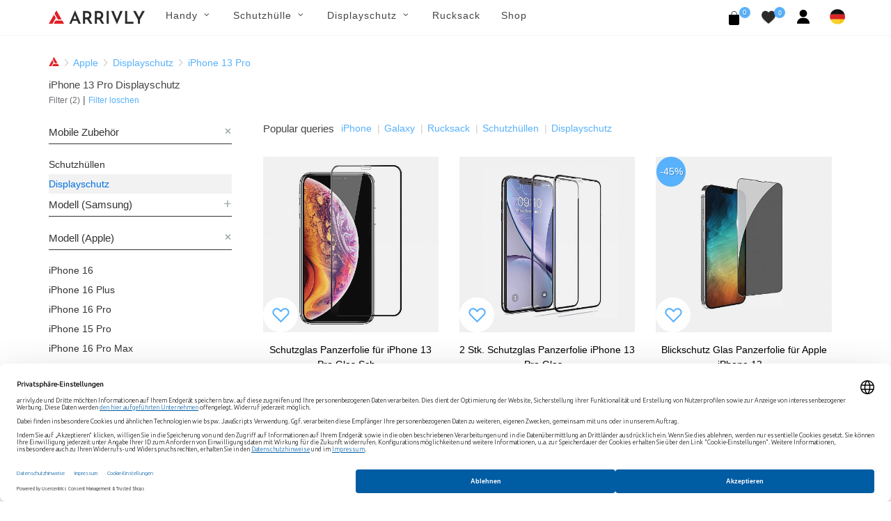

--- FILE ---
content_type: text/html; charset=UTF-8
request_url: https://arrivly.de/collections/displayschutz/iphone-13-pro
body_size: 11445
content:
<!DOCTYPE html>
<html dir="ltr" lang="de_DE">
<head>
    <meta http-equiv="content-type" content="text/html; charset=utf-8"/>
    <meta name="author" content="Arrivly"/>

    <!-- Stylesheets
    ============================================= -->
    <link rel="apple-touch-icon" sizes="180x180" href="/apple-touch-icon.png"/>
    <link rel="icon" type="image/png" sizes="32x32" href="/favicon-32x32.png"/>
    <link rel="icon" type="image/png" sizes="16x16" href="/favicon-16x16.png"/>
    <link rel="manifest" href="/site.webmanifest"/>
    <link rel="mask-icon" href="/safari-pinned-tab.svg" color="#ff0000"/>
    <meta name="author" content="Avetis Avetisyan avetis.avetisyan87@gmail.com">
        <link rel="canonical"
          href="https://arrivly.de/collections/displayschutz/iphone-13-pro">
    <link rel="alternate" href="https://arrivly.de"
          hrefLang="de-de"/>
    <meta name="robots" content="index, follow">
    <meta name="msapplication-TileColor" content="#ff0000"/>
    <meta name="theme-color" content="#ffffff"/>
    
        <meta name="robots" content="index, follow"/>

    
    <link rel="stylesheet" href="https://arrivly.de/css/main/bootstrap.css" type="text/css"/>
    <link rel="stylesheet" href="https://arrivly.de/css/web/jquery-ui.min.css"
          type="text/css"/>
    <link rel="stylesheet" href="https://arrivly.de/css/web/style.css" type="text/css"/>

    <link rel="stylesheet" href="https://arrivly.de/css/main/font-icons.css" type="text/css"/>
    <link rel="stylesheet" href="https://arrivly.de/css/main/animate.css" type="text/css"/>
    <link rel="stylesheet" href="https://arrivly.de/css/main/magnific-popup.css"
          type="text/css"/>

    <link rel="stylesheet" href="https://arrivly.de/css/web/responsive.css" type="text/css"/>
    <link rel="stylesheet" href="https://arrivly.de/css/web/custom.css" type="text/css"/>
    <link rel="stylesheet" href="https://arrivly.de/css/jquery.rateyo.min.css"
          type="text/css"/>
    <link rel="stylesheet" href="https://arrivly.de/css/jquery-confirm.min.css"/>
    <meta name="viewport" content="width=device-width, initial-scale=1"/>

    <!--
        <script   src="https://gdpr-wrapper.privacymanager.io/gdpr/aecc77bd-aafb-488b-8c07-18f6ca57ee49/gdpr-liveramp.js"></script>
        <script   src="https://ccpa-wrapper.privacymanager.io/ccpa/cc0b171c-198b-42d4-89e4-ff21afe7fbcc/ccpa-liveramp.js"></script>
    -->
            <!--<meta data-privacy-proxy-server="https://privacy-proxy-server.usercentrics.eu"/>
        <script type="application/javascript"
                src="https://privacy-proxy.usercentrics.eu/latest/uc-block.bundle.js"></script>

        <script type="application/javascript" src="https://app.usercentrics.eu/latest/main.js" id="Y8-sKRCsk"> </script>-->

        <link rel="preconnect" href="https://privacy-proxy.usercentrics.eu">
        <link rel="preload" href="https://privacy-proxy.usercentrics.eu/latest/uc-block.bundle.js" as="script">
        <script id="usercentrics-cmp" data-settings-id="Y8-sKRCsk" data-language="de" src="https://web.cmp.usercentrics.eu/ui/loader.js" async> </script>
        <script type="application/javascript" src="https://privacy-proxy.usercentrics.eu/latest/uc-block.bundle.js"></script>

        <!-- Google Tag Manager -->
        <script>(function (w, d, s, l, i) {
                w[l] = w[l] || [];
                w[l].push({
                    'gtm.start':
                        new Date().getTime(), event: 'gtm.js'
                });
                var f = d.getElementsByTagName(s)[0],
                    j = d.createElement(s), dl = l != 'dataLayer' ? '&l=' + l : '';
                j.async = true;
                j.src =
                    'https://www.googletagmanager.com/gtm.js?id=' + i + dl;
                f.parentNode.insertBefore(j, f);
            })(window, document, 'script', 'dataLayer', 'GTM-T78GGRC');</script>
        <!-- End Google Tag Manager -->

        <!-- GOOGLE CONSENT MODE INTEGRATION -->
    <script type="text/javascript">
        // create dataLayer
        window.dataLayer = window.dataLayer || [];
        function gtag() {
            dataLayer.push(arguments);
        }

        // set „denied" as default for both ad and analytics storage, as well as ad_user_data and ad_personalization,
        gtag("consent", "default", {
            ad_user_data: "denied",
            ad_personalization: "denied",
            ad_storage: "denied",
            analytics_storage: "denied",
            wait_for_update: 2000 // milliseconds to wait for update
        });
    </script>
    <!-- END OF GOOGLE CONSENT MODE INTEGRATION -->



    <!--[if lt IE 9]>
    <script src="http://css3-mediaqueries-js.googlecode.com/svn/trunk/css3-mediaqueries.js"></script>
    <![endif]-->
    <script src="https://js.stripe.com/v3/"></script>

    <!-- SLIDER REVOLUTION 5.x CSS SETTINGS -->
    <link rel="stylesheet" type="text/css"
          href="https://arrivly.de/css/main/include/rs-plugin/css/settings.css"
          media="screen"/>
    <link rel="stylesheet" type="text/css"
          href="https://arrivly.de/css/main/include/rs-plugin/css/layers.css"/>
    <link rel="stylesheet" type="text/css"
          href="https://arrivly.de/css/main/include/rs-plugin/css/navigation.css"/>

    <script type="text/javascript" src="https://arrivly.de/js/jquery.js"></script>
    <script type="text/javascript" src="https://arrivly.de/js/cookie.min.js"></script>
    <!-- Document Title
    ============================================= -->
    <meta name="description" content="Jetzt für Ihr iPhone 13 Pro Displayschutz in Online Shop bei Arrivly bestellen. Die beste Schutzhüllen und Displayschutyfolien fur Ihre Handy." />
<link rel="stylesheet" type="text/css" href="/assets/53fe241f/listview/styles.css" />
<link rel="stylesheet" type="text/css" href="/assets/369a8117/pager.css" />
<script type="text/javascript" src="/assets/319eea36/jquery.min.js"></script>
<script type="text/javascript" src="/assets/319eea36/jquery.ba-bbq.min.js"></script>
<title>iPhone 13 Pro Displayschutz Online Shop. Handyzübehor Online Kaufen - Arrivly</title>

    <!-- Google Captcha -->
    <script src="https://www.google.com/recaptcha/api.js?hl=de" async defer></script>
</head>

<body class="stretched">


        <!-- Google Tag Manager (noscript) -->
        <noscript>
            <iframe src="https://www.googletagmanager.com/ns.html?id=GTM-T78GGRC"
                    height="0" width="0" style="display:none;visibility:hidden"></iframe>
        </noscript>
        <!-- End Google Tag Manager (noscript) -->

        

<!-- Document Wrapper
============================================= -->
<div id="wrapper" class="clearfix">

    <!-- Header
    ============================================= -->
    <header id="header" class="style-3">
        <div id="header-wrap style-3">
            <nav id="primary-menu" class="style-3 with-arrows on-click">
                <div class="container clearfix no-padding">
                    <div class="menu-trigger"></div>
                    <div class="mobile-logo-case">
                        <a href="https://arrivly.de">
                            <img src="https://arrivly.de/images/logo-small.png"
                                 alt="Arrivly"/>
                        </a>
                    </div>
                    <ul class="mobile-menu-content">
                        <li class="standard-logo">
                            <a href="https://arrivly.de">
                                <img src="https://arrivly.de/images/logo-small.png"
                                     alt="Arrivly"/>
                            </a>
                        </li>
                        <li class="web-hidden"><a href="#"><div>Handy</div></a><ul><li class=""><a href="#"><div>Marke<i class="icon-angle-down"></i></div></a><ul><li class=""><a href="/apple"><div>Apple</div></a></li><li class=""><a href="/samsung"><div>Samsung</div></a></li></ul></li></ul></li><li class="mobile-hidden"><a href="#"><div>Handy</div></a><div class="mega-menu-content column-menu-content style-2 clearfix"><ul class="mega-menu-column col-lg-12"><li class="mega-menu-title"><div class="column-menu-title">Marke</div><ul><li class="mega-menu-title"><a href="/apple"><div>Apple</div></a></li><li class="mega-menu-title"><a href="/samsung"><div>Samsung</div></a></li></ul></li></ul></div></li><li class="web-hidden"><a href="#"><div>Schutzhülle</div></a><ul><li class=""><a href="#"><div>Apple<i class="icon-angle-down"></i></div></a><ul><li class=""><a href="/schutzhuellen/apple"><div>Alle Apple</div></a></li><li class=""><a href="/collections/schutzhuellen/iphone-16"><div>iPhone 16</div></a></li><li class=""><a href="/collections/schutzhuellen/iphone-16-plus"><div>iPhone 16 Plus</div></a></li><li class=""><a href="/collections/schutzhuellen/iphone-16-pro"><div>iPhone 16 Pro</div></a></li><li class=""><a href="/collections/schutzhuellen/iphone-16-pro-max"><div>iPhone 16 Pro Max</div></a></li><li class=""><a href="/collections/schutzhuellen/iphone-15"><div>iPhone 15</div></a></li><li class=""><a href="/collections/schutzhuellen/iphone-15-plus"><div>iPhone 15 Plus</div></a></li><li class=""><a href="/collections/schutzhuellen/iphone-15-pro"><div>iPhone 15 Pro</div></a></li><li class=""><a href="/collections/schutzhuellen/iphone-15-pro-max"><div>iPhone 15 Pro Max</div></a></li><li class=""><a href="/collections/schutzhuellen/iphone-14"><div>iPhone 14</div></a></li><li class=""><a href="/collections/schutzhuellen/iphone-14-plus"><div>iPhone 14 Plus</div></a></li><li class=""><a href="/collections/schutzhuellen/iphone-14-pro"><div>iPhone 14 Pro</div></a></li><li class=""><a href="/collections/schutzhuellen/iphone-14-pro-max"><div>iPhone 14 Pro Max</div></a></li><li class=""><a href="/collections/schutzhuellen/iphone-13-mini"><div>iPhone 13 Mini</div></a></li><li class=""><a href="/collections/schutzhuellen/iphone-13"><div>iPhone 13</div></a></li><li class=""><a href="/collections/schutzhuellen/iphone-13-pro"><div>iPhone 13 Pro</div></a></li><li class=""><a href="/collections/schutzhuellen/iphone-13-pro-max"><div>iPhone 13 Pro Max</div></a></li><li class=""><a href="/collections/schutzhuellen/iphone-12-mini"><div>iPhone 12 Mini</div></a></li><li class=""><a href="/collections/schutzhuellen/iphone-12-pro"><div>iPhone 12 |12 Pro</div></a></li><li class=""><a href="/collections/schutzhuellen/iphone-12-pro-max"><div>iPhone 12 Pro Max</div></a></li><li class=""><a href="/collections/schutzhuellen/iphone-11-pro"><div>iPhone 11 Pro</div></a></li><li class=""><a href="/collections/schutzhuellen/iphone-11"><div>iPhone 11</div></a></li><li class=""><a href="/collections/schutzhuellen/iphone-11-pro-max"><div>iPhone 11 Pro Max</div></a></li><li class=""><a href="/collections/schutzhuellen/iphone-xs"><div>iPhone Xs</div></a></li><li class=""><a href="/collections/schutzhuellen/iphone-xs-max"><div>iPhone Xs Max</div></a></li><li class=""><a href="/collections/schutzhuellen/iphone-xr"><div>iPhone Xr</div></a></li><li class=""><a href="/collections/schutzhuellen/iphone-x"><div>iPhone X</div></a></li><li class=""><a href="/collections/schutzhuellen/iphone-se-2020"><div>iPhone 7 / 8 SE (2020)</div></a></li></ul></li><li class=""><a href="#"><div>Samsung<i class="icon-angle-down"></i></div></a><ul><li class=""><a href="/schutzhuellen/samsung"><div>Alle Samsung</div></a></li><li class=""><a href="/collections/schutzhuellen/galaxy-s25"><div>Galaxy S25</div></a></li><li class=""><a href="/collections/schutzhuellen/galaxy-s25-plus"><div>Galaxy S25+</div></a></li><li class=""><a href="/collections/schutzhuellen/galaxy-s25-ultra"><div>Galaxy S25 Ultra</div></a></li><li class=""><a href="/collections/schutzhuellen/galaxy-s24"><div>Galaxy S24</div></a></li><li class=""><a href="/collections/schutzhuellen/galaxy-s24-plus"><div>Galaxy S24+</div></a></li><li class=""><a href="/collections/schutzhuellen/galaxy-s24-ultra"><div>Galaxy S24 Ultra</div></a></li><li class=""><a href="/collections/schutzhuellen/galaxy-s23"><div>Galaxy S23</div></a></li><li class=""><a href="/collections/schutzhuellen/galaxy-s23-plus"><div>Galaxy S23+</div></a></li><li class=""><a href="/collections/schutzhuellen/galaxy-s23-ultra"><div>Galaxy S23 Ultra</div></a></li><li class=""><a href="/collections/schutzhuellen/galaxy-s22"><div>Galaxy S22</div></a></li><li class=""><a href="/collections/schutzhuellen/galaxy-s22-plus"><div>Galaxy S22+</div></a></li><li class=""><a href="/collections/schutzhuellen/galaxy-s22-ultra"><div>Galaxy S22 Ultra</div></a></li><li class=""><a href="/collections/schutzhuellen/galaxy-s21"><div>Galaxy S21</div></a></li><li class=""><a href="/collections/schutzhuellen/galaxy-s21-plus"><div>Galaxy S21+</div></a></li><li class=""><a href="/collections/schutzhuellen/galaxy-s21-ultra"><div>Galaxy S21 Ultra</div></a></li><li class=""><a href="/collections/schutzhuellen/galaxy-note-20-ultra-5g"><div>Galaxy Note 20 Ultra</div></a></li><li class=""><a href="/collections/schutzhuellen/galaxy-note-20"><div>Galaxy Note 20</div></a></li><li class=""><a href="/collections/schutzhuellen/galaxy-s20-5g"><div>Galaxy S20</div></a></li><li class=""><a href="/collections/schutzhuellen/galaxy-s20-plus-5g"><div>Galaxy S20+</div></a></li><li class=""><a href="/collections/schutzhuellen/galaxy-s20-ultra-5g"><div>Galaxy S20 Ultra</div></a></li><li class=""><a href="/collections/schutzhuellen/galaxy-note-10"><div>Galaxy Note 10</div></a></li><li class=""><a href="/collections/schutzhuellen/galaxy-note-10-plus-5g"><div>Galaxy Note 10+ (5G)</div></a></li><li class=""><a href="/collections/schutzhuellen/galaxy-s10e"><div>Galaxy S10e</div></a></li><li class=""><a href="/collections/schutzhuellen/galaxy-s10"><div>Galaxy S10</div></a></li><li class=""><a href="/collections/schutzhuellen/galaxy-s10-plus"><div>Galaxy S10+</div></a></li><li class=""><a href="/model/galaxy-s10-5g"><div>Galaxy S10 5G</div></a></li><li class=""><a href="/collections/schutzhuellen/galaxy-s9"><div>Galaxy S9</div></a></li><li class=""><a href="/collections/schutzhuellen/galaxy-s9-plus"><div>Galaxy S9+</div></a></li><li class=""><a href="/collections/schutzhuellen/galaxy-note-9"><div>Galaxy Note 9</div></a></li></ul></li><li class=""><a href="#"><div>Material<i class="icon-angle-down"></i></div></a><ul><li class=""><a href="/shop?material-id=5"><div>Microfaser</div></a></li><li class=""><a href="/shop?material-id=3"><div>Silikon</div></a></li><li class=""><a href="/shop?material-id=9"><div>Holz</div></a></li><li class=""><a href="/shop?material-id=4"><div>Leder</div></a></li></ul></li></ul></li><li class="mobile-hidden"><a href="#"><div>Schutzhülle</div></a><div class="mega-menu-content column-menu-content style-2 clearfix"><ul class="mega-menu-column col-lg-4"><li class="mega-menu-title"><div class="column-menu-title">Apple</div><ul><li class="mega-menu-title"><a href="/schutzhuellen/apple"><div>Alle Apple</div></a></li><li class="mega-menu-title"><a href="/collections/schutzhuellen/iphone-16"><div>iPhone 16</div></a></li><li class="mega-menu-title"><a href="/collections/schutzhuellen/iphone-16-plus"><div>iPhone 16 Plus</div></a></li><li class="mega-menu-title"><a href="/collections/schutzhuellen/iphone-16-pro"><div>iPhone 16 Pro</div></a></li><li class="mega-menu-title"><a href="/collections/schutzhuellen/iphone-16-pro-max"><div>iPhone 16 Pro Max</div></a></li><li class="mega-menu-title"><a href="/collections/schutzhuellen/iphone-15"><div>iPhone 15</div></a></li><li class="mega-menu-title"><a href="/collections/schutzhuellen/iphone-15-plus"><div>iPhone 15 Plus</div></a></li><li class="mega-menu-title"><a href="/collections/schutzhuellen/iphone-15-pro"><div>iPhone 15 Pro</div></a></li><li class="mega-menu-title"><a href="/collections/schutzhuellen/iphone-15-pro-max"><div>iPhone 15 Pro Max</div></a></li><li class="mega-menu-title"><a href="/collections/schutzhuellen/iphone-14"><div>iPhone 14</div></a></li><li class="mega-menu-title"><a href="/collections/schutzhuellen/iphone-14-plus"><div>iPhone 14 Plus</div></a></li><li class="mega-menu-title"><a href="/collections/schutzhuellen/iphone-14-pro"><div>iPhone 14 Pro</div></a></li><li class="mega-menu-title"><a href="/collections/schutzhuellen/iphone-14-pro-max"><div>iPhone 14 Pro Max</div></a></li><li class="mega-menu-title"><a href="/collections/schutzhuellen/iphone-13-mini"><div>iPhone 13 Mini</div></a></li><li class="mega-menu-title"><a href="/collections/schutzhuellen/iphone-13"><div>iPhone 13</div></a></li><li class="mega-menu-title"><a href="/collections/schutzhuellen/iphone-13-pro"><div>iPhone 13 Pro</div></a></li><li class="mega-menu-title"><a href="/collections/schutzhuellen/iphone-13-pro-max"><div>iPhone 13 Pro Max</div></a></li><li class="mega-menu-title"><a href="/collections/schutzhuellen/iphone-12-mini"><div>iPhone 12 Mini</div></a></li><li class="mega-menu-title"><a href="/collections/schutzhuellen/iphone-12-pro"><div>iPhone 12 |12 Pro</div></a></li><li class="mega-menu-title"><a href="/collections/schutzhuellen/iphone-12-pro-max"><div>iPhone 12 Pro Max</div></a></li><li class="mega-menu-title"><a href="/collections/schutzhuellen/iphone-11-pro"><div>iPhone 11 Pro</div></a></li><li class="mega-menu-title"><a href="/collections/schutzhuellen/iphone-11"><div>iPhone 11</div></a></li><li class="mega-menu-title"><a href="/collections/schutzhuellen/iphone-11-pro-max"><div>iPhone 11 Pro Max</div></a></li><li class="mega-menu-title"><a href="/collections/schutzhuellen/iphone-xs"><div>iPhone Xs</div></a></li><li class="mega-menu-title"><a href="/collections/schutzhuellen/iphone-xs-max"><div>iPhone Xs Max</div></a></li><li class="mega-menu-title"><a href="/collections/schutzhuellen/iphone-xr"><div>iPhone Xr</div></a></li><li class="mega-menu-title"><a href="/collections/schutzhuellen/iphone-x"><div>iPhone X</div></a></li><li class="mega-menu-title"><a href="/collections/schutzhuellen/iphone-se-2020"><div>iPhone 7 / 8 SE (2020)</div></a></li></ul></li></ul><ul class="mega-menu-column col-lg-4"><li class="mega-menu-title"><div class="column-menu-title">Samsung</div><ul><li class="mega-menu-title"><a href="/schutzhuellen/samsung"><div>Alle Samsung</div></a></li><li class="mega-menu-title"><a href="/collections/schutzhuellen/galaxy-s25"><div>Galaxy S25</div></a></li><li class="mega-menu-title"><a href="/collections/schutzhuellen/galaxy-s25-plus"><div>Galaxy S25+</div></a></li><li class="mega-menu-title"><a href="/collections/schutzhuellen/galaxy-s25-ultra"><div>Galaxy S25 Ultra</div></a></li><li class="mega-menu-title"><a href="/collections/schutzhuellen/galaxy-s24"><div>Galaxy S24</div></a></li><li class="mega-menu-title"><a href="/collections/schutzhuellen/galaxy-s24-plus"><div>Galaxy S24+</div></a></li><li class="mega-menu-title"><a href="/collections/schutzhuellen/galaxy-s24-ultra"><div>Galaxy S24 Ultra</div></a></li><li class="mega-menu-title"><a href="/collections/schutzhuellen/galaxy-s23"><div>Galaxy S23</div></a></li><li class="mega-menu-title"><a href="/collections/schutzhuellen/galaxy-s23-plus"><div>Galaxy S23+</div></a></li><li class="mega-menu-title"><a href="/collections/schutzhuellen/galaxy-s23-ultra"><div>Galaxy S23 Ultra</div></a></li><li class="mega-menu-title"><a href="/collections/schutzhuellen/galaxy-s22"><div>Galaxy S22</div></a></li><li class="mega-menu-title"><a href="/collections/schutzhuellen/galaxy-s22-plus"><div>Galaxy S22+</div></a></li><li class="mega-menu-title"><a href="/collections/schutzhuellen/galaxy-s22-ultra"><div>Galaxy S22 Ultra</div></a></li><li class="mega-menu-title"><a href="/collections/schutzhuellen/galaxy-s21"><div>Galaxy S21</div></a></li><li class="mega-menu-title"><a href="/collections/schutzhuellen/galaxy-s21-plus"><div>Galaxy S21+</div></a></li><li class="mega-menu-title"><a href="/collections/schutzhuellen/galaxy-s21-ultra"><div>Galaxy S21 Ultra</div></a></li><li class="mega-menu-title"><a href="/collections/schutzhuellen/galaxy-note-20-ultra-5g"><div>Galaxy Note 20 Ultra</div></a></li><li class="mega-menu-title"><a href="/collections/schutzhuellen/galaxy-note-20"><div>Galaxy Note 20</div></a></li><li class="mega-menu-title"><a href="/collections/schutzhuellen/galaxy-s20-5g"><div>Galaxy S20</div></a></li><li class="mega-menu-title"><a href="/collections/schutzhuellen/galaxy-s20-plus-5g"><div>Galaxy S20+</div></a></li><li class="mega-menu-title"><a href="/collections/schutzhuellen/galaxy-s20-ultra-5g"><div>Galaxy S20 Ultra</div></a></li><li class="mega-menu-title"><a href="/collections/schutzhuellen/galaxy-note-10"><div>Galaxy Note 10</div></a></li><li class="mega-menu-title"><a href="/collections/schutzhuellen/galaxy-note-10-plus-5g"><div>Galaxy Note 10+ (5G)</div></a></li><li class="mega-menu-title"><a href="/collections/schutzhuellen/galaxy-s10e"><div>Galaxy S10e</div></a></li><li class="mega-menu-title"><a href="/collections/schutzhuellen/galaxy-s10"><div>Galaxy S10</div></a></li><li class="mega-menu-title"><a href="/collections/schutzhuellen/galaxy-s10-plus"><div>Galaxy S10+</div></a></li><li class="mega-menu-title"><a href="/model/galaxy-s10-5g"><div>Galaxy S10 5G</div></a></li><li class="mega-menu-title"><a href="/collections/schutzhuellen/galaxy-s9"><div>Galaxy S9</div></a></li><li class="mega-menu-title"><a href="/collections/schutzhuellen/galaxy-s9-plus"><div>Galaxy S9+</div></a></li><li class="mega-menu-title"><a href="/collections/schutzhuellen/galaxy-note-9"><div>Galaxy Note 9</div></a></li></ul></li></ul><ul class="mega-menu-column col-lg-4"><li class="mega-menu-title"><div class="column-menu-title">Material</div><ul><li class="mega-menu-title"><a href="/shop?material-id=5"><div>Microfaser</div></a></li><li class="mega-menu-title"><a href="/shop?material-id=3"><div>Silikon</div></a></li><li class="mega-menu-title"><a href="/shop?material-id=9"><div>Holz</div></a></li><li class="mega-menu-title"><a href="/shop?material-id=4"><div>Leder</div></a></li></ul></li></ul></div></li><li class="web-hidden"><a href="#"><div>Displayschutz</div></a><ul><li class=""><a href="#"><div>Apple<i class="icon-angle-down"></i></div></a><ul><li class=""><a href="/displayschutz/apple"><div>Alle Apple</div></a></li><li class=""><a href="/collections/displayschutz/iphone-16"><div>iPhone 16</div></a></li><li class=""><a href="/collections/displayschutz/iphone-16-plus"><div>iPhone 16 Plus</div></a></li><li class=""><a href="/collections/displayschutz/iphone-16-pro"><div>iPhone 16 Pro</div></a></li><li class=""><a href="/collections/displayschutz/iphone-16-pro-max"><div>iPhone 16 Pro Max</div></a></li><li class=""><a href="/collections/displayschutz/iphone-15"><div>iPhone 15</div></a></li><li class=""><a href="/collections/displayschutz/iphone-15-plus"><div>iPhone 15 Plus</div></a></li><li class=""><a href="/collections/displayschutz/iphone-15-pro"><div>iPhone 15 Pro</div></a></li><li class=""><a href="/collections/displayschutz/iphone-15-pro-max"><div>iPhone 15 Pro Max</div></a></li><li class=""><a href="/collections/displayschutz/iphone-14"><div>iPhone 14</div></a></li><li class=""><a href="/collections/displayschutz/iphone-14-plus"><div>iPhone 14 Plus</div></a></li><li class=""><a href="/collections/displayschutz/iphone-14-pro"><div>iPhone 14 Pro</div></a></li><li class=""><a href="/collections/displayschutz/iphone-14-pro-max"><div>iPhone 14 Pro Max</div></a></li><li class=""><a href="/collections/displayschutz/iphone-13-mini"><div>iPhone 13 Mini</div></a></li><li class=""><a href="/collections/displayschutz/iphone-13-pro"><div>iPhone 13 Pro</div></a></li><li class=""><a href="/collections/displayschutz/iphone-13-pro-max"><div>iPhone 13 Pro Max</div></a></li><li class=""><a href="/collections/displayschutz/iphone-13"><div>iPhone 13</div></a></li><li class=""><a href="/collections/displayschutz/iphone-12-mini"><div>iPhone 12 Mini</div></a></li><li class=""><a href="/collections/displayschutz/iphone-12-pro"><div>iPhone 12 |12 Pro</div></a></li><li class=""><a href="/collections/displayschutz/iphone-12-pro-max"><div>iPhone 12 Pro Max</div></a></li><li class=""><a href="/collections/displayschutz/iphone-11-pro"><div>iPhone 11 Pro</div></a></li><li class=""><a href="/collections/displayschutz/iphone-11"><div>iPhone 11</div></a></li><li class=""><a href="/collections/displayschutz/iphone-11-pro-max"><div>iPhone 11 Pro Max</div></a></li><li class=""><a href="/collections/displayschutz/iphone-xs-max"><div>iPhone Xs Max</div></a></li><li class=""><a href="/collections/displayschutz/iphone-xs"><div>iPhone Xs</div></a></li><li class=""><a href="/collections/displayschutz/iphone-x"><div>iPhone X</div></a></li><li class=""><a href="/collections/displayschutz/iphone-se-2020"><div>iPhone 7 / 8 SE (2020)</div></a></li></ul></li><li class=""><a href="#"><div>Samsung<i class="icon-angle-down"></i></div></a><ul><li class=""><a href="/displayschutz/samsung"><div>Alle Samsung</div></a></li><li class=""><a href="/collections/displayschutz/galaxy-s25"><div>Galaxy S25</div></a></li><li class=""><a href="/collections/displayschutz/galaxy-s25-plus"><div>Galaxy S25+</div></a></li><li class=""><a href="/collections/displayschutz/galaxy-s25-ultra"><div>Galaxy S25 Ultra</div></a></li><li class=""><a href="/collections/displayschutz/galaxy-z-flip-6"><div>Galaxy Z Flip 6</div></a></li><li class=""><a href="/collections/displayschutz/galaxy-z-flip-5"><div>Galaxy Z Flip 5</div></a></li><li class=""><a href="/collections/displayschutz/galaxy-z-fold-6"><div>Galaxy Z Fold 6</div></a></li><li class=""><a href="/collections/displayschutz/galaxy-z-fold-5"><div>Galaxy Z Fold 5</div></a></li><li class=""><a href="/collections/displayschutz/galaxy-s23-fe"><div>Galaxy S23 FE</div></a></li><li class=""><a href="/collections/displayschutz/galaxy-s24-fe"><div>Galaxy S24 FE</div></a></li><li class=""><a href="/collections/displayschutz/galaxy-a55"><div>Galaxy A55</div></a></li><li class=""><a href="/collections/displayschutz/galaxy-a54"><div>Galaxy A54</div></a></li><li class=""><a href="/collections/displayschutz/galaxy-s24"><div>Galaxy S24</div></a></li><li class=""><a href="/collections/displayschutz/galaxy-s24-plus"><div>Galaxy S24+</div></a></li><li class=""><a href="/collections/displayschutz/galaxy-s24-ultra"><div>Galaxy S24 Ultra</div></a></li><li class=""><a href="/collections/displayschutz/galaxy-s23"><div>Galaxy S23</div></a></li><li class=""><a href="/collections/displayschutz/galaxy-s23-plus"><div>Galaxy S23+</div></a></li><li class=""><a href="/collections/displayschutz/galaxy-s23-ultra"><div>Galaxy S23 Ultra</div></a></li><li class=""><a href="/collections/displayschutz/galaxy-s22"><div>Galaxy S22</div></a></li><li class=""><a href="/collections/displayschutz/galaxy-s22-plus"><div>Galaxy S22+</div></a></li><li class=""><a href="/collections/displayschutz/galaxy-s22-ultra"><div>Galaxy S22 Ultra</div></a></li><li class=""><a href="/collections/displayschutz/galaxy-s21-fe"><div>Galaxy S21 FE</div></a></li><li class=""><a href="/collections/displayschutz/galaxy-s21"><div>Galaxy S21</div></a></li><li class=""><a href="/collections/displayschutz/galaxy-s21-plus"><div>Galaxy S21+</div></a></li><li class=""><a href="/collections/displayschutz/galaxy-s21-ultra"><div>Galaxy S21 Ultra</div></a></li><li class=""><a href="/collections/displayschutz/galaxy-note-20"><div>Galaxy Note 20</div></a></li><li class=""><a href="/collections/displayschutz/galaxy-note-20-ultra-5g"><div>Galaxy Note 20 Ultra</div></a></li><li class=""><a href="/collections/displayschutz/galaxy-s20-5g"><div>Galaxy S20</div></a></li><li class=""><a href="/collections/displayschutz/galaxy-s20-plus-5g"><div>Galaxy S20+</div></a></li><li class=""><a href="/collections/displayschutz/galaxy-s20-ultra-5g"><div>Galaxy S20 Ultra</div></a></li><li class=""><a href="/collections/displayschutz/galaxy-note-10"><div>Galaxy Note 10</div></a></li><li class=""><a href="/displayschutz/galaxy-note-10-plus-5g"><div>Galaxy Note 10+ (5G)</div></a></li><li class=""><a href="/collections/displayschutz/galaxy-s10-5g"><div>Galaxy S10 5G</div></a></li><li class=""><a href="/collections/displayschutz/galaxy-s10e"><div>Galaxy S10e</div></a></li><li class=""><a href="/collections/displayschutz/galaxy-s10"><div>Galaxy S10</div></a></li><li class=""><a href="/collections/displayschutz/galaxy-s10-plus"><div>Galaxy S10+</div></a></li><li class=""><a href="/collections/displayschutz/galaxy-note-9"><div>Galaxy Note 9</div></a></li><li class=""><a href="/collections/displayschutz/galaxy-s9"><div>Galaxy S9</div></a></li><li class=""><a href="/collections/displayschutz/galaxy-s9-plus"><div>Galaxy S9+</div></a></li><li class=""><a href="/collections/schutzhuellen/galaxy-note-8"><div>Galaxy Note 8</div></a></li><li class=""><a href="/collections/displayschutz/galaxy-s8"><div>Galaxy S8</div></a></li><li class=""><a href="/collections/displayschutz/galaxy-s8-plus"><div>Galaxy S8+</div></a></li></ul></li><li class=""><a href="#"><div>Material<i class="icon-angle-down"></i></div></a><ul><li class=""><a href="/shop?material-id=7"><div>TPU</div></a></li><li class=""><a href="/shop?material-id=8"><div>Hartglas</div></a></li></ul></li></ul></li><li class="mobile-hidden"><a href="#"><div>Displayschutz</div></a><div class="mega-menu-content column-menu-content style-2 clearfix"><ul class="mega-menu-column col-lg-4"><li class="mega-menu-title"><div class="column-menu-title">Apple</div><ul><li class="mega-menu-title"><a href="/displayschutz/apple"><div>Alle Apple</div></a></li><li class="mega-menu-title"><a href="/collections/displayschutz/iphone-16"><div>iPhone 16</div></a></li><li class="mega-menu-title"><a href="/collections/displayschutz/iphone-16-plus"><div>iPhone 16 Plus</div></a></li><li class="mega-menu-title"><a href="/collections/displayschutz/iphone-16-pro"><div>iPhone 16 Pro</div></a></li><li class="mega-menu-title"><a href="/collections/displayschutz/iphone-16-pro-max"><div>iPhone 16 Pro Max</div></a></li><li class="mega-menu-title"><a href="/collections/displayschutz/iphone-15"><div>iPhone 15</div></a></li><li class="mega-menu-title"><a href="/collections/displayschutz/iphone-15-plus"><div>iPhone 15 Plus</div></a></li><li class="mega-menu-title"><a href="/collections/displayschutz/iphone-15-pro"><div>iPhone 15 Pro</div></a></li><li class="mega-menu-title"><a href="/collections/displayschutz/iphone-15-pro-max"><div>iPhone 15 Pro Max</div></a></li><li class="mega-menu-title"><a href="/collections/displayschutz/iphone-14"><div>iPhone 14</div></a></li><li class="mega-menu-title"><a href="/collections/displayschutz/iphone-14-plus"><div>iPhone 14 Plus</div></a></li><li class="mega-menu-title"><a href="/collections/displayschutz/iphone-14-pro"><div>iPhone 14 Pro</div></a></li><li class="mega-menu-title"><a href="/collections/displayschutz/iphone-14-pro-max"><div>iPhone 14 Pro Max</div></a></li><li class="mega-menu-title"><a href="/collections/displayschutz/iphone-13-mini"><div>iPhone 13 Mini</div></a></li><li class="mega-menu-title"><a href="/collections/displayschutz/iphone-13-pro"><div>iPhone 13 Pro</div></a></li><li class="mega-menu-title"><a href="/collections/displayschutz/iphone-13-pro-max"><div>iPhone 13 Pro Max</div></a></li><li class="mega-menu-title"><a href="/collections/displayschutz/iphone-13"><div>iPhone 13</div></a></li><li class="mega-menu-title"><a href="/collections/displayschutz/iphone-12-mini"><div>iPhone 12 Mini</div></a></li><li class="mega-menu-title"><a href="/collections/displayschutz/iphone-12-pro"><div>iPhone 12 |12 Pro</div></a></li><li class="mega-menu-title"><a href="/collections/displayschutz/iphone-12-pro-max"><div>iPhone 12 Pro Max</div></a></li><li class="mega-menu-title"><a href="/collections/displayschutz/iphone-11-pro"><div>iPhone 11 Pro</div></a></li><li class="mega-menu-title"><a href="/collections/displayschutz/iphone-11"><div>iPhone 11</div></a></li><li class="mega-menu-title"><a href="/collections/displayschutz/iphone-11-pro-max"><div>iPhone 11 Pro Max</div></a></li><li class="mega-menu-title"><a href="/collections/displayschutz/iphone-xs-max"><div>iPhone Xs Max</div></a></li><li class="mega-menu-title"><a href="/collections/displayschutz/iphone-xs"><div>iPhone Xs</div></a></li><li class="mega-menu-title"><a href="/collections/displayschutz/iphone-x"><div>iPhone X</div></a></li><li class="mega-menu-title"><a href="/collections/displayschutz/iphone-se-2020"><div>iPhone 7 / 8 SE (2020)</div></a></li></ul></li></ul><ul class="mega-menu-column col-lg-4"><li class="mega-menu-title"><div class="column-menu-title">Samsung</div><ul><li class="mega-menu-title"><a href="/displayschutz/samsung"><div>Alle Samsung</div></a></li><li class="mega-menu-title"><a href="/collections/displayschutz/galaxy-s25"><div>Galaxy S25</div></a></li><li class="mega-menu-title"><a href="/collections/displayschutz/galaxy-s25-plus"><div>Galaxy S25+</div></a></li><li class="mega-menu-title"><a href="/collections/displayschutz/galaxy-s25-ultra"><div>Galaxy S25 Ultra</div></a></li><li class="mega-menu-title"><a href="/collections/displayschutz/galaxy-z-flip-6"><div>Galaxy Z Flip 6</div></a></li><li class="mega-menu-title"><a href="/collections/displayschutz/galaxy-z-flip-5"><div>Galaxy Z Flip 5</div></a></li><li class="mega-menu-title"><a href="/collections/displayschutz/galaxy-z-fold-6"><div>Galaxy Z Fold 6</div></a></li><li class="mega-menu-title"><a href="/collections/displayschutz/galaxy-z-fold-5"><div>Galaxy Z Fold 5</div></a></li><li class="mega-menu-title"><a href="/collections/displayschutz/galaxy-s23-fe"><div>Galaxy S23 FE</div></a></li><li class="mega-menu-title"><a href="/collections/displayschutz/galaxy-s24-fe"><div>Galaxy S24 FE</div></a></li><li class="mega-menu-title"><a href="/collections/displayschutz/galaxy-a55"><div>Galaxy A55</div></a></li><li class="mega-menu-title"><a href="/collections/displayschutz/galaxy-a54"><div>Galaxy A54</div></a></li><li class="mega-menu-title"><a href="/collections/displayschutz/galaxy-s24"><div>Galaxy S24</div></a></li><li class="mega-menu-title"><a href="/collections/displayschutz/galaxy-s24-plus"><div>Galaxy S24+</div></a></li><li class="mega-menu-title"><a href="/collections/displayschutz/galaxy-s24-ultra"><div>Galaxy S24 Ultra</div></a></li><li class="mega-menu-title"><a href="/collections/displayschutz/galaxy-s23"><div>Galaxy S23</div></a></li><li class="mega-menu-title"><a href="/collections/displayschutz/galaxy-s23-plus"><div>Galaxy S23+</div></a></li><li class="mega-menu-title"><a href="/collections/displayschutz/galaxy-s23-ultra"><div>Galaxy S23 Ultra</div></a></li><li class="mega-menu-title"><a href="/collections/displayschutz/galaxy-s22"><div>Galaxy S22</div></a></li><li class="mega-menu-title"><a href="/collections/displayschutz/galaxy-s22-plus"><div>Galaxy S22+</div></a></li><li class="mega-menu-title"><a href="/collections/displayschutz/galaxy-s22-ultra"><div>Galaxy S22 Ultra</div></a></li><li class="mega-menu-title"><a href="/collections/displayschutz/galaxy-s21-fe"><div>Galaxy S21 FE</div></a></li><li class="mega-menu-title"><a href="/collections/displayschutz/galaxy-s21"><div>Galaxy S21</div></a></li><li class="mega-menu-title"><a href="/collections/displayschutz/galaxy-s21-plus"><div>Galaxy S21+</div></a></li><li class="mega-menu-title"><a href="/collections/displayschutz/galaxy-s21-ultra"><div>Galaxy S21 Ultra</div></a></li><li class="mega-menu-title"><a href="/collections/displayschutz/galaxy-note-20"><div>Galaxy Note 20</div></a></li><li class="mega-menu-title"><a href="/collections/displayschutz/galaxy-note-20-ultra-5g"><div>Galaxy Note 20 Ultra</div></a></li><li class="mega-menu-title"><a href="/collections/displayschutz/galaxy-s20-5g"><div>Galaxy S20</div></a></li><li class="mega-menu-title"><a href="/collections/displayschutz/galaxy-s20-plus-5g"><div>Galaxy S20+</div></a></li><li class="mega-menu-title"><a href="/collections/displayschutz/galaxy-s20-ultra-5g"><div>Galaxy S20 Ultra</div></a></li><li class="mega-menu-title"><a href="/collections/displayschutz/galaxy-note-10"><div>Galaxy Note 10</div></a></li><li class="mega-menu-title"><a href="/displayschutz/galaxy-note-10-plus-5g"><div>Galaxy Note 10+ (5G)</div></a></li><li class="mega-menu-title"><a href="/collections/displayschutz/galaxy-s10-5g"><div>Galaxy S10 5G</div></a></li><li class="mega-menu-title"><a href="/collections/displayschutz/galaxy-s10e"><div>Galaxy S10e</div></a></li><li class="mega-menu-title"><a href="/collections/displayschutz/galaxy-s10"><div>Galaxy S10</div></a></li><li class="mega-menu-title"><a href="/collections/displayschutz/galaxy-s10-plus"><div>Galaxy S10+</div></a></li><li class="mega-menu-title"><a href="/collections/displayschutz/galaxy-note-9"><div>Galaxy Note 9</div></a></li><li class="mega-menu-title"><a href="/collections/displayschutz/galaxy-s9"><div>Galaxy S9</div></a></li><li class="mega-menu-title"><a href="/collections/displayschutz/galaxy-s9-plus"><div>Galaxy S9+</div></a></li><li class="mega-menu-title"><a href="/collections/schutzhuellen/galaxy-note-8"><div>Galaxy Note 8</div></a></li><li class="mega-menu-title"><a href="/collections/displayschutz/galaxy-s8"><div>Galaxy S8</div></a></li><li class="mega-menu-title"><a href="/collections/displayschutz/galaxy-s8-plus"><div>Galaxy S8+</div></a></li></ul></li></ul><ul class="mega-menu-column col-lg-4"><li class="mega-menu-title"><div class="column-menu-title">Material</div><ul><li class="mega-menu-title"><a href="/shop?material-id=7"><div>TPU</div></a></li><li class="mega-menu-title"><a href="/shop?material-id=8"><div>Hartglas</div></a></li></ul></li></ul></div></li><li class=""><a href="/collections/rucksack"><div>Rucksack</div></a></li><li class=""><a href="/shop"><div>Shop</div></a></li>                                                <li class="mobile-list-items  wish-list">
                            <a data-count="0"
                               href="#">
                                <span class="inline-block">
                                    <img src="/images/icons/heart_wite_icon.png" alt="heart white"/>
                                </span>
                                <div class="inline-block ml5">
                                    <span class="inline-block">Wish List (</span>
                                    <span class="inline-block wish-list-count mlm4">0</span>
                                    <span class="inline-block mlm4">)</span>
                                </div>
                            </a>
                        </li>
                        <li class="sub-menu mobile-list-items">
                            <a href="#" class="sf-with-ul">
                                <img style="max-width: 20px" src="/images/de.png">&nbsp;
                                Land                            </a>
                            <ul>
                                                                        <li>
                                            <img style="max-width: 22px;"
                                                 src="/images/en.png"/>
                                            <a class="inline-block"
                                               href="https://arrivly.com">Worldwide</a>
                                        </li>
                                                                            <li>
                                            <img style="max-width: 22px;"
                                                 src="/images/fr.png"/>
                                            <a class="inline-block"
                                               href="https://arrivly.fr">FR Store</a>
                                        </li>
                                                                            <li>
                                            <img style="max-width: 22px;"
                                                 src="/images/es.png"/>
                                            <a class="inline-block"
                                               href="https://arrivly.es">ES Store</a>
                                        </li>
                                                                            <li>
                                            <img style="max-width: 22px;"
                                                 src="/images/it.png"/>
                                            <a class="inline-block"
                                               href="https://arrivly.it">IT Store</a>
                                        </li>
                                                                            <li>
                                            <img style="max-width: 22px;"
                                                 src="/images/uk.png"/>
                                            <a class="inline-block"
                                               href="https://arrivly.co.uk">UK Store</a>
                                        </li>
                                                                </ul>
                        </li>
                        <li class="mobile-list-items">
                            <a href="https://arrivly.de/anmelden">
                                <img src="/images/icons/icon-login-white.png"/>&nbsp;
                                Einloggen                            </a>
                        </li>
                    </ul>
                    <div class="icon-btn-menu">
                        <ul>
                            <li>

                            </li>
                            <li>
                                <div id="wish-list"
                                     class="  wish-list">
                                    <a data-count="0"
                                       href="#"><img src="/images/icons/heart_black_icon.png" alt="heart black"/>
                                        <span>0</span>
                                    </a>
                                </div>
                            </li>
                                                    </ul>
                        <div id="top-account" class="dropdown">
                                                            <a href="https://arrivly.de/anmelden"
                                   class="btn btn-default">
                                    <img src="/images/icons/icon-account-black.png" alt="Account black"/>
                                </a>

                                                    </div>
                        <div id="top-languages" class="dropdown">
                            <a href="#" class="btn btn-default dropdown-toggle"
                               data-toggle="dropdown"
                               aria-haspopup="true"
                               aria-expanded="true">
                                <img style="max-width: 22px;"
                                     src="/images/de.png"/></a>
                            <ul class="dropdown-menu dropdown-menu-right" aria-labelledby="dropdownMenu2">

                                                                        <li>
                                            <img style="max-width: 22px;"
                                                 src="/images/en.png"/>
                                            <a href="https://arrivly.com">Worldwide</a>
                                        </li>
                                                                            <li>
                                            <img style="max-width: 22px;"
                                                 src="/images/fr.png"/>
                                            <a href="https://arrivly.fr">FR Store</a>
                                        </li>
                                                                            <li>
                                            <img style="max-width: 22px;"
                                                 src="/images/es.png"/>
                                            <a href="https://arrivly.es">ES Store</a>
                                        </li>
                                                                            <li>
                                            <img style="max-width: 22px;"
                                                 src="/images/it.png"/>
                                            <a href="https://arrivly.it">IT Store</a>
                                        </li>
                                                                            <li>
                                            <img style="max-width: 22px;"
                                                 src="/images/uk.png"/>
                                            <a href="https://arrivly.co.uk">UK Store</a>
                                        </li>
                                                                </ul>
                        </div>
                    </div>
                    <div id="top-cart"
                         class="">
                        <span class="tooltip-arrow-custom"></span>
                        <a href="#" id="top-cart-trigger">
                            <img src="/images/icons/icon-cart.png" alt="cart"/>
                            <span class="top-card-quantity">
                                            0                                        </span>
                        </a>
                        <div class="top-cart-content hidden">
                            <div class="top-cart-loader loader">
                                <img alt="Website downloader" src="/images/loading.gif">
                            </div>
                                                    </div>
                    </div>
                </div>
            </nav>
        </div>
    </header>
    <!-- Content
============================================= -->
    <section id="content">
        <div class="shop-loader loader">
    <img alt="Website downloader" src="/images/loading.gif"/>
</div>
<div class="container clearfix breadcrumb-content no-padding-xs">
    
        <ul class="footer-breadcrumb margin-top-30">
            <li><a href="/"><img src="/images/logo-mini.png" alt="footer logo"/></a></li>
                            <li class="">
                                            <a href="/apple">
                            Apple                        </a>
                                    </li>
                            <li class="">
                                            <a href="/displayschutz/apple">
                            Displayschutz                        </a>
                                    </li>
                            <li class="">
                                            <a href="/collections/displayschutz/iphone-13-pro">
                            iPhone 13 Pro                        </a>
                                    </li>
                    </ul>

    </div>
<div class="container clearfix breadcrumb-content no-padding-xs">
    <h1 class=" fw400 fz15 no-bottom-margin margin-top-10">iPhone 13 Pro Displayschutz</h1>
    <div class="col-xs-12 np shop-filter-head hidden-xs">
        <span class="fw300 fz12">Filter (2)</span> |
        <a class="fw300 fz12" href="/shop">Filter loschen</a>
    </div>
</div>
<div class="container clearfix" style="padding:20px 0 0 0; min-height: 850px">
    <div class="margin-bottom-20 col-md-3 no-padding-xs shop-filter-content">

        <div class="btn-group hidden-sm hidden-md hidden-lg shop-filter-dropdown" style="width: 100%">
            <a type="button" class="shop-filter-dropdown dropdown-toggle fz15" data-toggle="dropdown"
               aria-haspopup="true"
               aria-expanded="false">
                Filter (2)            </a>
            <a class="fz15 float-right" href="/shop">Filter loschen</a>
            <div class="shop-filter-dropdown dropdown-menu">
                <div class="col-xs-12 no-padding">
    <div class="custom_accordion">
                            <h3 class="opened">
                Mobile Zubehör<span class="custom_accordion-icon">+</span>
            </h3>
            <div class="accordion-panel no-padding active">
                <ul class="filter-content no-bottom-margin">
                                            <li>
                            <a href="#" data-filter-type="urlData"
                               class="filter-item
                                "
                               data-value="schutzhuellen"
                               data-type="category_type">
                                Schutzhüllen                            </a>
                        </li>
                                            <li>
                            <a href="#" data-filter-type="urlData"
                               class="filter-item
                                selected"
                               data-value="displayschutz"
                               data-type="category_type">
                                Displayschutz                            </a>
                        </li>
                                    </ul>
            </div>
                            <h3 class="">
                Modell (Samsung)<span class="custom_accordion-icon">+</span>
            </h3>
            <div class="accordion-panel no-padding ">
                <ul class="filter-content no-bottom-margin">
                                            <li>
                            <a data-filter-type="urlData" href="#" data-type="model"
                               data-value="galaxy-s23-ultra"
                               class="filter-item
                               ">
                                Galaxy S23 Ultra                            </a>
                        </li>
                                            <li>
                            <a data-filter-type="urlData" href="#" data-type="model"
                               data-value="galaxy-s25"
                               class="filter-item
                               ">
                                Galaxy S25                            </a>
                        </li>
                                            <li>
                            <a data-filter-type="urlData" href="#" data-type="model"
                               data-value="galaxy-s24-fe"
                               class="filter-item
                               ">
                                Galaxy S24 FE                            </a>
                        </li>
                                            <li>
                            <a data-filter-type="urlData" href="#" data-type="model"
                               data-value="galaxy-s24"
                               class="filter-item
                               ">
                                Galaxy S24                            </a>
                        </li>
                                            <li>
                            <a data-filter-type="urlData" href="#" data-type="model"
                               data-value="galaxy-s25-ultra"
                               class="filter-item
                               ">
                                Galaxy S25 Ultra                            </a>
                        </li>
                                            <li>
                            <a data-filter-type="urlData" href="#" data-type="model"
                               data-value="galaxy-z-fold-6"
                               class="filter-item
                               ">
                                Galaxy Z Fold 6                            </a>
                        </li>
                                            <li>
                            <a data-filter-type="urlData" href="#" data-type="model"
                               data-value="galaxy-a54"
                               class="filter-item
                               ">
                                Galaxy A54                            </a>
                        </li>
                                            <li>
                            <a data-filter-type="urlData" href="#" data-type="model"
                               data-value="galaxy-s24-ultra"
                               class="filter-item
                               ">
                                Galaxy S24 Ultra                            </a>
                        </li>
                                            <li>
                            <a data-filter-type="urlData" href="#" data-type="model"
                               data-value="galaxy-z-flip-6"
                               class="filter-item
                               ">
                                Galaxy Z Flip 6                            </a>
                        </li>
                                            <li>
                            <a data-filter-type="urlData" href="#" data-type="model"
                               data-value="galaxy-s23-fe"
                               class="filter-item
                               ">
                                Galaxy S23 FE                            </a>
                        </li>
                                            <li>
                            <a data-filter-type="urlData" href="#" data-type="model"
                               data-value="galaxy-s25-plus"
                               class="filter-item
                               ">
                                Galaxy S25 Plus                            </a>
                        </li>
                                            <li>
                            <a data-filter-type="urlData" href="#" data-type="model"
                               data-value="galaxy-z-fold-5"
                               class="filter-item
                               ">
                                Galaxy Z Fold 5                            </a>
                        </li>
                                            <li>
                            <a data-filter-type="urlData" href="#" data-type="model"
                               data-value="galaxy-s24-plus"
                               class="filter-item
                               ">
                                Galaxy S24 Plus                            </a>
                        </li>
                                            <li>
                            <a data-filter-type="urlData" href="#" data-type="model"
                               data-value="galaxy-z-flip-5"
                               class="filter-item
                               ">
                                Galaxy Z Flip 5                            </a>
                        </li>
                                            <li>
                            <a data-filter-type="urlData" href="#" data-type="model"
                               data-value="galaxy-a55"
                               class="filter-item
                               ">
                                Galaxy A55                            </a>
                        </li>
                                            <li>
                            <a data-filter-type="urlData" href="#" data-type="model"
                               data-value="galaxy-s23-plus"
                               class="filter-item
                               ">
                                Galaxy S23 Plus                            </a>
                        </li>
                                            <li>
                            <a data-filter-type="urlData" href="#" data-type="model"
                               data-value="galaxy-s23"
                               class="filter-item
                               ">
                                Galaxy S23                            </a>
                        </li>
                                            <li>
                            <a data-filter-type="urlData" href="#" data-type="model"
                               data-value="galaxy-s21-fe"
                               class="filter-item
                               ">
                                Galaxy S21 FE                            </a>
                        </li>
                                            <li>
                            <a data-filter-type="urlData" href="#" data-type="model"
                               data-value="galaxy-s22"
                               class="filter-item
                               ">
                                Galaxy S22                            </a>
                        </li>
                                            <li>
                            <a data-filter-type="urlData" href="#" data-type="model"
                               data-value="galaxy-s22-plus"
                               class="filter-item
                               ">
                                Galaxy S22 Plus                            </a>
                        </li>
                                            <li>
                            <a data-filter-type="urlData" href="#" data-type="model"
                               data-value="galaxy-s22-ultra"
                               class="filter-item
                               ">
                                Galaxy S22 Ultra                            </a>
                        </li>
                                            <li>
                            <a data-filter-type="urlData" href="#" data-type="model"
                               data-value="galaxy-s21"
                               class="filter-item
                               ">
                                Galaxy S21                            </a>
                        </li>
                                            <li>
                            <a data-filter-type="urlData" href="#" data-type="model"
                               data-value="galaxy-s21-plus"
                               class="filter-item
                               ">
                                Galaxy S21+                            </a>
                        </li>
                                            <li>
                            <a data-filter-type="urlData" href="#" data-type="model"
                               data-value="galaxy-s21-ultra"
                               class="filter-item
                               ">
                                Galaxy S21 Ultra                            </a>
                        </li>
                                            <li>
                            <a data-filter-type="urlData" href="#" data-type="model"
                               data-value="galaxy-note-20"
                               class="filter-item
                               ">
                                Galaxy Note 20                            </a>
                        </li>
                                            <li>
                            <a data-filter-type="urlData" href="#" data-type="model"
                               data-value="galaxy-note-20-ultra-5g"
                               class="filter-item
                               ">
                                Galaxy Note 20 Ultra 5G                            </a>
                        </li>
                                            <li>
                            <a data-filter-type="urlData" href="#" data-type="model"
                               data-value="galaxy-s20-5g"
                               class="filter-item
                               ">
                                Galaxy S20 (5G)                            </a>
                        </li>
                                            <li>
                            <a data-filter-type="urlData" href="#" data-type="model"
                               data-value="galaxy-s20-plus-5g"
                               class="filter-item
                               ">
                                Galaxy S20+ (5G)                            </a>
                        </li>
                                            <li>
                            <a data-filter-type="urlData" href="#" data-type="model"
                               data-value="galaxy-s20-ultra-5g"
                               class="filter-item
                               ">
                                Galaxy S20 Ultra 5G                            </a>
                        </li>
                                            <li>
                            <a data-filter-type="urlData" href="#" data-type="model"
                               data-value="galaxy-note-10"
                               class="filter-item
                               ">
                                Galaxy Note 10                            </a>
                        </li>
                                            <li>
                            <a data-filter-type="urlData" href="#" data-type="model"
                               data-value="galaxy-note-10-plus-5g"
                               class="filter-item
                               ">
                                Galaxy Note 10+ (5G)                            </a>
                        </li>
                                            <li>
                            <a data-filter-type="urlData" href="#" data-type="model"
                               data-value="galaxy-s10e"
                               class="filter-item
                               ">
                                Galaxy S10e                            </a>
                        </li>
                                            <li>
                            <a data-filter-type="urlData" href="#" data-type="model"
                               data-value="galaxy-s10"
                               class="filter-item
                               ">
                                Galaxy S10                            </a>
                        </li>
                                            <li>
                            <a data-filter-type="urlData" href="#" data-type="model"
                               data-value="galaxy-s10-plus"
                               class="filter-item
                               ">
                                Galaxy S10+                            </a>
                        </li>
                                            <li>
                            <a data-filter-type="urlData" href="#" data-type="model"
                               data-value="galaxy-s10-5g"
                               class="filter-item
                               ">
                                Galaxy S10 5G                            </a>
                        </li>
                                            <li>
                            <a data-filter-type="urlData" href="#" data-type="model"
                               data-value="galaxy-note-9"
                               class="filter-item
                               ">
                                Galaxy Note 9                            </a>
                        </li>
                                            <li>
                            <a data-filter-type="urlData" href="#" data-type="model"
                               data-value="galaxy-s9"
                               class="filter-item
                               ">
                                Galaxy S9                            </a>
                        </li>
                                            <li>
                            <a data-filter-type="urlData" href="#" data-type="model"
                               data-value="galaxy-s9-plus"
                               class="filter-item
                               ">
                                Galaxy S9+                            </a>
                        </li>
                                            <li>
                            <a data-filter-type="urlData" href="#" data-type="model"
                               data-value="galaxy-note-8"
                               class="filter-item
                               ">
                                Galaxy Note 8                            </a>
                        </li>
                                            <li>
                            <a data-filter-type="urlData" href="#" data-type="model"
                               data-value="galaxy-s8"
                               class="filter-item
                               ">
                                Galaxy S8                            </a>
                        </li>
                                            <li>
                            <a data-filter-type="urlData" href="#" data-type="model"
                               data-value="galaxy-s8-plus"
                               class="filter-item
                               ">
                                Galaxy S8+                            </a>
                        </li>
                                    </ul>
            </div>
                    <h3 class="opened">
                Modell (Apple)<span class="custom_accordion-icon">+</span>
            </h3>
            <div class="accordion-panel no-padding active">
                <ul class="filter-content no-bottom-margin">
                                            <li>
                            <a data-filter-type="urlData" href="#" data-type="model"
                               data-value="iphone-16"
                               class="filter-item
                               ">
                                iPhone 16                            </a>
                        </li>
                                            <li>
                            <a data-filter-type="urlData" href="#" data-type="model"
                               data-value="iphone-16-plus"
                               class="filter-item
                               ">
                                iPhone 16 Plus                            </a>
                        </li>
                                            <li>
                            <a data-filter-type="urlData" href="#" data-type="model"
                               data-value="iphone-16-pro"
                               class="filter-item
                               ">
                                iPhone 16 Pro                            </a>
                        </li>
                                            <li>
                            <a data-filter-type="urlData" href="#" data-type="model"
                               data-value="iphone-15-pro"
                               class="filter-item
                               ">
                                iPhone 15 Pro                            </a>
                        </li>
                                            <li>
                            <a data-filter-type="urlData" href="#" data-type="model"
                               data-value="iphone-16-pro-max"
                               class="filter-item
                               ">
                                iPhone 16 Pro Max                            </a>
                        </li>
                                            <li>
                            <a data-filter-type="urlData" href="#" data-type="model"
                               data-value="iphone-15-pro-max"
                               class="filter-item
                               ">
                                iPhone 15 Pro Max                            </a>
                        </li>
                                            <li>
                            <a data-filter-type="urlData" href="#" data-type="model"
                               data-value="iphone-15-plus"
                               class="filter-item
                               ">
                                iPhone 15 Plus                            </a>
                        </li>
                                            <li>
                            <a data-filter-type="urlData" href="#" data-type="model"
                               data-value="iphone-15"
                               class="filter-item
                               ">
                                iPhone 15                            </a>
                        </li>
                                            <li>
                            <a data-filter-type="urlData" href="#" data-type="model"
                               data-value="iphone-14-pro-max"
                               class="filter-item
                               ">
                                iPhone 14 Pro Max                            </a>
                        </li>
                                            <li>
                            <a data-filter-type="urlData" href="#" data-type="model"
                               data-value="iphone-14-plus"
                               class="filter-item
                               ">
                                iPhone 14 Plus                            </a>
                        </li>
                                            <li>
                            <a data-filter-type="urlData" href="#" data-type="model"
                               data-value="iphone-14-pro"
                               class="filter-item
                               ">
                                iPhone 14 Pro                            </a>
                        </li>
                                            <li>
                            <a data-filter-type="urlData" href="#" data-type="model"
                               data-value="iphone-14"
                               class="filter-item
                               ">
                                iPhone 14                            </a>
                        </li>
                                            <li>
                            <a data-filter-type="urlData" href="#" data-type="model"
                               data-value="iphone-13-pro-max"
                               class="filter-item
                               ">
                                iPhone 13 Pro Max                            </a>
                        </li>
                                            <li>
                            <a data-filter-type="urlData" href="#" data-type="model"
                               data-value="iphone-13-pro"
                               class="filter-item
                               selected">
                                iPhone 13 Pro                            </a>
                        </li>
                                            <li>
                            <a data-filter-type="urlData" href="#" data-type="model"
                               data-value="iphone-13"
                               class="filter-item
                               ">
                                iPhone 13                            </a>
                        </li>
                                            <li>
                            <a data-filter-type="urlData" href="#" data-type="model"
                               data-value="iphone-13-mini"
                               class="filter-item
                               ">
                                iPhone 13 Mini                            </a>
                        </li>
                                            <li>
                            <a data-filter-type="urlData" href="#" data-type="model"
                               data-value="iphone-12-pro-max"
                               class="filter-item
                               ">
                                iPhone 12 Pro Max                            </a>
                        </li>
                                            <li>
                            <a data-filter-type="urlData" href="#" data-type="model"
                               data-value="iphone-12-pro"
                               class="filter-item
                               ">
                                iPhone 12 / 12 Pro                            </a>
                        </li>
                                            <li>
                            <a data-filter-type="urlData" href="#" data-type="model"
                               data-value="iphone-12-mini"
                               class="filter-item
                               ">
                                iPhone 12 Mini                            </a>
                        </li>
                                            <li>
                            <a data-filter-type="urlData" href="#" data-type="model"
                               data-value="iphone-11-pro"
                               class="filter-item
                               ">
                                iPhone 11 Pro                            </a>
                        </li>
                                            <li>
                            <a data-filter-type="urlData" href="#" data-type="model"
                               data-value="iphone-11"
                               class="filter-item
                               ">
                                iPhone 11                            </a>
                        </li>
                                            <li>
                            <a data-filter-type="urlData" href="#" data-type="model"
                               data-value="iphone-11-pro-max"
                               class="filter-item
                               ">
                                iPhone 11 Pro Max                            </a>
                        </li>
                                            <li>
                            <a data-filter-type="urlData" href="#" data-type="model"
                               data-value="iphone-xs"
                               class="filter-item
                               ">
                                iPhone Xs                            </a>
                        </li>
                                            <li>
                            <a data-filter-type="urlData" href="#" data-type="model"
                               data-value="iphone-xr"
                               class="filter-item
                               ">
                                iPhone Xr                            </a>
                        </li>
                                            <li>
                            <a data-filter-type="urlData" href="#" data-type="model"
                               data-value="iphone-xs-max"
                               class="filter-item
                               ">
                                iPhone Xs Max                            </a>
                        </li>
                                            <li>
                            <a data-filter-type="urlData" href="#" data-type="model"
                               data-value="iphone-x"
                               class="filter-item
                               ">
                                iPhone X                            </a>
                        </li>
                                    </ul>
            </div>
        
                    <h3 class="">
                Produktlinien<span class="custom_accordion-icon">+</span>
            </h3>
            <div class="accordion-panel no-padding ">
                <ul class="filter-content no-bottom-margin">
                                            <li>
                            <a href="#" data-filter-type="urlData" data-type="trade-mark"
                               data-value="privacy-screen-protector"
                               class="filter-item
                               ">
                                Blickschutzfolie                            </a>
                        </li>
                                            <li>
                            <a href="#" data-filter-type="urlData" data-type="trade-mark"
                               data-value="screen-protector"
                               class="filter-item
                               ">
                                Display Schutz                            </a>
                        </li>
                                    </ul>
            </div>
        
                    <h3 class="">
                Material<span class="custom_accordion-icon">+</span>
            </h3>
            <div class="accordion-panel no-padding ">
                <ul class="filter-content no-bottom-margin">
                                            <li>
                            <a href="#" data-filter-type="getData" data-type="material-id"
                               data-value="8"
                               class="filter-item ">
                                Hartglas                            </a>
                        </li>
                                    </ul>
            </div>
                        <h3 class="">
            Farbe<span class="custom_accordion-icon">+</span>
        </h3>
        <div class="accordion-panel no-padding  ">
            <ul class="filter-content no-bottom-margin">
                                    <li>
                        <a href="#" data-filter-type="getData" data-type="color-id"
                           data-value="2" class="filter-item
                            ">
                            Schwarz                        </a>
                    </li>
                                    <li>
                        <a href="#" data-filter-type="getData" data-type="color-id"
                           data-value="15" class="filter-item
                            ">
                            Transparent                        </a>
                    </li>
                            </ul>
        </div>
        
                <h3 class="">
            Sortieren nach<span class="custom_accordion-icon">+</span>
        </h3>
        <div class="accordion-panel no-padding ">
            <ul class="filter-content no-bottom-margin">
                <li>
                    <a href="#" data-filter-type="getData" data-type="order-by" data-value="1"
                       class="filter-item ">
                        Preis: aufsteigend                    </a>
                </li>
                <li>
                    <a href="#" data-filter-type="getData" data-value="2" data-type="order-by"
                       class="filter-item ">
                        Neu zu Alt                    </a>
                </li>
            </ul>
        </div>
            </div>
</div>            </div>
        </div>
        <div class="hidden-xs">
            <div class="col-xs-12 no-padding">
    <div class="custom_accordion">
                            <h3 class="opened">
                Mobile Zubehör<span class="custom_accordion-icon">+</span>
            </h3>
            <div class="accordion-panel no-padding active">
                <ul class="filter-content no-bottom-margin">
                                            <li>
                            <a href="#" data-filter-type="urlData"
                               class="filter-item
                                "
                               data-value="schutzhuellen"
                               data-type="category_type">
                                Schutzhüllen                            </a>
                        </li>
                                            <li>
                            <a href="#" data-filter-type="urlData"
                               class="filter-item
                                selected"
                               data-value="displayschutz"
                               data-type="category_type">
                                Displayschutz                            </a>
                        </li>
                                    </ul>
            </div>
                            <h3 class="">
                Modell (Samsung)<span class="custom_accordion-icon">+</span>
            </h3>
            <div class="accordion-panel no-padding ">
                <ul class="filter-content no-bottom-margin">
                                            <li>
                            <a data-filter-type="urlData" href="#" data-type="model"
                               data-value="galaxy-s23-ultra"
                               class="filter-item
                               ">
                                Galaxy S23 Ultra                            </a>
                        </li>
                                            <li>
                            <a data-filter-type="urlData" href="#" data-type="model"
                               data-value="galaxy-s25"
                               class="filter-item
                               ">
                                Galaxy S25                            </a>
                        </li>
                                            <li>
                            <a data-filter-type="urlData" href="#" data-type="model"
                               data-value="galaxy-s24-fe"
                               class="filter-item
                               ">
                                Galaxy S24 FE                            </a>
                        </li>
                                            <li>
                            <a data-filter-type="urlData" href="#" data-type="model"
                               data-value="galaxy-s24"
                               class="filter-item
                               ">
                                Galaxy S24                            </a>
                        </li>
                                            <li>
                            <a data-filter-type="urlData" href="#" data-type="model"
                               data-value="galaxy-s25-ultra"
                               class="filter-item
                               ">
                                Galaxy S25 Ultra                            </a>
                        </li>
                                            <li>
                            <a data-filter-type="urlData" href="#" data-type="model"
                               data-value="galaxy-z-fold-6"
                               class="filter-item
                               ">
                                Galaxy Z Fold 6                            </a>
                        </li>
                                            <li>
                            <a data-filter-type="urlData" href="#" data-type="model"
                               data-value="galaxy-a54"
                               class="filter-item
                               ">
                                Galaxy A54                            </a>
                        </li>
                                            <li>
                            <a data-filter-type="urlData" href="#" data-type="model"
                               data-value="galaxy-s24-ultra"
                               class="filter-item
                               ">
                                Galaxy S24 Ultra                            </a>
                        </li>
                                            <li>
                            <a data-filter-type="urlData" href="#" data-type="model"
                               data-value="galaxy-z-flip-6"
                               class="filter-item
                               ">
                                Galaxy Z Flip 6                            </a>
                        </li>
                                            <li>
                            <a data-filter-type="urlData" href="#" data-type="model"
                               data-value="galaxy-s23-fe"
                               class="filter-item
                               ">
                                Galaxy S23 FE                            </a>
                        </li>
                                            <li>
                            <a data-filter-type="urlData" href="#" data-type="model"
                               data-value="galaxy-s25-plus"
                               class="filter-item
                               ">
                                Galaxy S25 Plus                            </a>
                        </li>
                                            <li>
                            <a data-filter-type="urlData" href="#" data-type="model"
                               data-value="galaxy-z-fold-5"
                               class="filter-item
                               ">
                                Galaxy Z Fold 5                            </a>
                        </li>
                                            <li>
                            <a data-filter-type="urlData" href="#" data-type="model"
                               data-value="galaxy-s24-plus"
                               class="filter-item
                               ">
                                Galaxy S24 Plus                            </a>
                        </li>
                                            <li>
                            <a data-filter-type="urlData" href="#" data-type="model"
                               data-value="galaxy-z-flip-5"
                               class="filter-item
                               ">
                                Galaxy Z Flip 5                            </a>
                        </li>
                                            <li>
                            <a data-filter-type="urlData" href="#" data-type="model"
                               data-value="galaxy-a55"
                               class="filter-item
                               ">
                                Galaxy A55                            </a>
                        </li>
                                            <li>
                            <a data-filter-type="urlData" href="#" data-type="model"
                               data-value="galaxy-s23-plus"
                               class="filter-item
                               ">
                                Galaxy S23 Plus                            </a>
                        </li>
                                            <li>
                            <a data-filter-type="urlData" href="#" data-type="model"
                               data-value="galaxy-s23"
                               class="filter-item
                               ">
                                Galaxy S23                            </a>
                        </li>
                                            <li>
                            <a data-filter-type="urlData" href="#" data-type="model"
                               data-value="galaxy-s21-fe"
                               class="filter-item
                               ">
                                Galaxy S21 FE                            </a>
                        </li>
                                            <li>
                            <a data-filter-type="urlData" href="#" data-type="model"
                               data-value="galaxy-s22"
                               class="filter-item
                               ">
                                Galaxy S22                            </a>
                        </li>
                                            <li>
                            <a data-filter-type="urlData" href="#" data-type="model"
                               data-value="galaxy-s22-plus"
                               class="filter-item
                               ">
                                Galaxy S22 Plus                            </a>
                        </li>
                                            <li>
                            <a data-filter-type="urlData" href="#" data-type="model"
                               data-value="galaxy-s22-ultra"
                               class="filter-item
                               ">
                                Galaxy S22 Ultra                            </a>
                        </li>
                                            <li>
                            <a data-filter-type="urlData" href="#" data-type="model"
                               data-value="galaxy-s21"
                               class="filter-item
                               ">
                                Galaxy S21                            </a>
                        </li>
                                            <li>
                            <a data-filter-type="urlData" href="#" data-type="model"
                               data-value="galaxy-s21-plus"
                               class="filter-item
                               ">
                                Galaxy S21+                            </a>
                        </li>
                                            <li>
                            <a data-filter-type="urlData" href="#" data-type="model"
                               data-value="galaxy-s21-ultra"
                               class="filter-item
                               ">
                                Galaxy S21 Ultra                            </a>
                        </li>
                                            <li>
                            <a data-filter-type="urlData" href="#" data-type="model"
                               data-value="galaxy-note-20"
                               class="filter-item
                               ">
                                Galaxy Note 20                            </a>
                        </li>
                                            <li>
                            <a data-filter-type="urlData" href="#" data-type="model"
                               data-value="galaxy-note-20-ultra-5g"
                               class="filter-item
                               ">
                                Galaxy Note 20 Ultra 5G                            </a>
                        </li>
                                            <li>
                            <a data-filter-type="urlData" href="#" data-type="model"
                               data-value="galaxy-s20-5g"
                               class="filter-item
                               ">
                                Galaxy S20 (5G)                            </a>
                        </li>
                                            <li>
                            <a data-filter-type="urlData" href="#" data-type="model"
                               data-value="galaxy-s20-plus-5g"
                               class="filter-item
                               ">
                                Galaxy S20+ (5G)                            </a>
                        </li>
                                            <li>
                            <a data-filter-type="urlData" href="#" data-type="model"
                               data-value="galaxy-s20-ultra-5g"
                               class="filter-item
                               ">
                                Galaxy S20 Ultra 5G                            </a>
                        </li>
                                            <li>
                            <a data-filter-type="urlData" href="#" data-type="model"
                               data-value="galaxy-note-10"
                               class="filter-item
                               ">
                                Galaxy Note 10                            </a>
                        </li>
                                            <li>
                            <a data-filter-type="urlData" href="#" data-type="model"
                               data-value="galaxy-note-10-plus-5g"
                               class="filter-item
                               ">
                                Galaxy Note 10+ (5G)                            </a>
                        </li>
                                            <li>
                            <a data-filter-type="urlData" href="#" data-type="model"
                               data-value="galaxy-s10e"
                               class="filter-item
                               ">
                                Galaxy S10e                            </a>
                        </li>
                                            <li>
                            <a data-filter-type="urlData" href="#" data-type="model"
                               data-value="galaxy-s10"
                               class="filter-item
                               ">
                                Galaxy S10                            </a>
                        </li>
                                            <li>
                            <a data-filter-type="urlData" href="#" data-type="model"
                               data-value="galaxy-s10-plus"
                               class="filter-item
                               ">
                                Galaxy S10+                            </a>
                        </li>
                                            <li>
                            <a data-filter-type="urlData" href="#" data-type="model"
                               data-value="galaxy-s10-5g"
                               class="filter-item
                               ">
                                Galaxy S10 5G                            </a>
                        </li>
                                            <li>
                            <a data-filter-type="urlData" href="#" data-type="model"
                               data-value="galaxy-note-9"
                               class="filter-item
                               ">
                                Galaxy Note 9                            </a>
                        </li>
                                            <li>
                            <a data-filter-type="urlData" href="#" data-type="model"
                               data-value="galaxy-s9"
                               class="filter-item
                               ">
                                Galaxy S9                            </a>
                        </li>
                                            <li>
                            <a data-filter-type="urlData" href="#" data-type="model"
                               data-value="galaxy-s9-plus"
                               class="filter-item
                               ">
                                Galaxy S9+                            </a>
                        </li>
                                            <li>
                            <a data-filter-type="urlData" href="#" data-type="model"
                               data-value="galaxy-note-8"
                               class="filter-item
                               ">
                                Galaxy Note 8                            </a>
                        </li>
                                            <li>
                            <a data-filter-type="urlData" href="#" data-type="model"
                               data-value="galaxy-s8"
                               class="filter-item
                               ">
                                Galaxy S8                            </a>
                        </li>
                                            <li>
                            <a data-filter-type="urlData" href="#" data-type="model"
                               data-value="galaxy-s8-plus"
                               class="filter-item
                               ">
                                Galaxy S8+                            </a>
                        </li>
                                    </ul>
            </div>
                    <h3 class="opened">
                Modell (Apple)<span class="custom_accordion-icon">+</span>
            </h3>
            <div class="accordion-panel no-padding active">
                <ul class="filter-content no-bottom-margin">
                                            <li>
                            <a data-filter-type="urlData" href="#" data-type="model"
                               data-value="iphone-16"
                               class="filter-item
                               ">
                                iPhone 16                            </a>
                        </li>
                                            <li>
                            <a data-filter-type="urlData" href="#" data-type="model"
                               data-value="iphone-16-plus"
                               class="filter-item
                               ">
                                iPhone 16 Plus                            </a>
                        </li>
                                            <li>
                            <a data-filter-type="urlData" href="#" data-type="model"
                               data-value="iphone-16-pro"
                               class="filter-item
                               ">
                                iPhone 16 Pro                            </a>
                        </li>
                                            <li>
                            <a data-filter-type="urlData" href="#" data-type="model"
                               data-value="iphone-15-pro"
                               class="filter-item
                               ">
                                iPhone 15 Pro                            </a>
                        </li>
                                            <li>
                            <a data-filter-type="urlData" href="#" data-type="model"
                               data-value="iphone-16-pro-max"
                               class="filter-item
                               ">
                                iPhone 16 Pro Max                            </a>
                        </li>
                                            <li>
                            <a data-filter-type="urlData" href="#" data-type="model"
                               data-value="iphone-15-pro-max"
                               class="filter-item
                               ">
                                iPhone 15 Pro Max                            </a>
                        </li>
                                            <li>
                            <a data-filter-type="urlData" href="#" data-type="model"
                               data-value="iphone-15-plus"
                               class="filter-item
                               ">
                                iPhone 15 Plus                            </a>
                        </li>
                                            <li>
                            <a data-filter-type="urlData" href="#" data-type="model"
                               data-value="iphone-15"
                               class="filter-item
                               ">
                                iPhone 15                            </a>
                        </li>
                                            <li>
                            <a data-filter-type="urlData" href="#" data-type="model"
                               data-value="iphone-14-pro-max"
                               class="filter-item
                               ">
                                iPhone 14 Pro Max                            </a>
                        </li>
                                            <li>
                            <a data-filter-type="urlData" href="#" data-type="model"
                               data-value="iphone-14-plus"
                               class="filter-item
                               ">
                                iPhone 14 Plus                            </a>
                        </li>
                                            <li>
                            <a data-filter-type="urlData" href="#" data-type="model"
                               data-value="iphone-14-pro"
                               class="filter-item
                               ">
                                iPhone 14 Pro                            </a>
                        </li>
                                            <li>
                            <a data-filter-type="urlData" href="#" data-type="model"
                               data-value="iphone-14"
                               class="filter-item
                               ">
                                iPhone 14                            </a>
                        </li>
                                            <li>
                            <a data-filter-type="urlData" href="#" data-type="model"
                               data-value="iphone-13-pro-max"
                               class="filter-item
                               ">
                                iPhone 13 Pro Max                            </a>
                        </li>
                                            <li>
                            <a data-filter-type="urlData" href="#" data-type="model"
                               data-value="iphone-13-pro"
                               class="filter-item
                               selected">
                                iPhone 13 Pro                            </a>
                        </li>
                                            <li>
                            <a data-filter-type="urlData" href="#" data-type="model"
                               data-value="iphone-13"
                               class="filter-item
                               ">
                                iPhone 13                            </a>
                        </li>
                                            <li>
                            <a data-filter-type="urlData" href="#" data-type="model"
                               data-value="iphone-13-mini"
                               class="filter-item
                               ">
                                iPhone 13 Mini                            </a>
                        </li>
                                            <li>
                            <a data-filter-type="urlData" href="#" data-type="model"
                               data-value="iphone-12-pro-max"
                               class="filter-item
                               ">
                                iPhone 12 Pro Max                            </a>
                        </li>
                                            <li>
                            <a data-filter-type="urlData" href="#" data-type="model"
                               data-value="iphone-12-pro"
                               class="filter-item
                               ">
                                iPhone 12 / 12 Pro                            </a>
                        </li>
                                            <li>
                            <a data-filter-type="urlData" href="#" data-type="model"
                               data-value="iphone-12-mini"
                               class="filter-item
                               ">
                                iPhone 12 Mini                            </a>
                        </li>
                                            <li>
                            <a data-filter-type="urlData" href="#" data-type="model"
                               data-value="iphone-11-pro"
                               class="filter-item
                               ">
                                iPhone 11 Pro                            </a>
                        </li>
                                            <li>
                            <a data-filter-type="urlData" href="#" data-type="model"
                               data-value="iphone-11"
                               class="filter-item
                               ">
                                iPhone 11                            </a>
                        </li>
                                            <li>
                            <a data-filter-type="urlData" href="#" data-type="model"
                               data-value="iphone-11-pro-max"
                               class="filter-item
                               ">
                                iPhone 11 Pro Max                            </a>
                        </li>
                                            <li>
                            <a data-filter-type="urlData" href="#" data-type="model"
                               data-value="iphone-xs"
                               class="filter-item
                               ">
                                iPhone Xs                            </a>
                        </li>
                                            <li>
                            <a data-filter-type="urlData" href="#" data-type="model"
                               data-value="iphone-xr"
                               class="filter-item
                               ">
                                iPhone Xr                            </a>
                        </li>
                                            <li>
                            <a data-filter-type="urlData" href="#" data-type="model"
                               data-value="iphone-xs-max"
                               class="filter-item
                               ">
                                iPhone Xs Max                            </a>
                        </li>
                                            <li>
                            <a data-filter-type="urlData" href="#" data-type="model"
                               data-value="iphone-x"
                               class="filter-item
                               ">
                                iPhone X                            </a>
                        </li>
                                    </ul>
            </div>
        
                    <h3 class="">
                Produktlinien<span class="custom_accordion-icon">+</span>
            </h3>
            <div class="accordion-panel no-padding ">
                <ul class="filter-content no-bottom-margin">
                                            <li>
                            <a href="#" data-filter-type="urlData" data-type="trade-mark"
                               data-value="privacy-screen-protector"
                               class="filter-item
                               ">
                                Blickschutzfolie                            </a>
                        </li>
                                            <li>
                            <a href="#" data-filter-type="urlData" data-type="trade-mark"
                               data-value="screen-protector"
                               class="filter-item
                               ">
                                Display Schutz                            </a>
                        </li>
                                    </ul>
            </div>
        
                    <h3 class="">
                Material<span class="custom_accordion-icon">+</span>
            </h3>
            <div class="accordion-panel no-padding ">
                <ul class="filter-content no-bottom-margin">
                                            <li>
                            <a href="#" data-filter-type="getData" data-type="material-id"
                               data-value="8"
                               class="filter-item ">
                                Hartglas                            </a>
                        </li>
                                    </ul>
            </div>
                        <h3 class="">
            Farbe<span class="custom_accordion-icon">+</span>
        </h3>
        <div class="accordion-panel no-padding  ">
            <ul class="filter-content no-bottom-margin">
                                    <li>
                        <a href="#" data-filter-type="getData" data-type="color-id"
                           data-value="2" class="filter-item
                            ">
                            Schwarz                        </a>
                    </li>
                                    <li>
                        <a href="#" data-filter-type="getData" data-type="color-id"
                           data-value="15" class="filter-item
                            ">
                            Transparent                        </a>
                    </li>
                            </ul>
        </div>
        
                <h3 class="">
            Sortieren nach<span class="custom_accordion-icon">+</span>
        </h3>
        <div class="accordion-panel no-padding ">
            <ul class="filter-content no-bottom-margin">
                <li>
                    <a href="#" data-filter-type="getData" data-type="order-by" data-value="1"
                       class="filter-item ">
                        Preis: aufsteigend                    </a>
                </li>
                <li>
                    <a href="#" data-filter-type="getData" data-value="2" data-type="order-by"
                       class="filter-item ">
                        Neu zu Alt                    </a>
                </li>
            </ul>
        </div>
            </div>
</div>        </div>
    </div><!-- .sidebar end -->

    <div class="shop-content col-md-9">

                    <div class="col-xs-12">
                <h2 class=" fw400 fz15 no-bottom-margin popular-title">Popular queries</h2>
                <ul class="popular-query-link">
                                    <li><a class="fw300" href="/apple/iphone">iPhone</a></li>
                                    <li><a class="fw300" href="/samsung/galaxy">Galaxy</a></li>
                                    <li><a class="fw300" href="/collections/rucksack">Rucksack</a></li>
                                    <li><a class="fw300" href="/collections/schutzhuellen">Schutzhüllen</a></li>
                                    <li><a class="fw300" href="/collections/displayschutz">Displayschutz</a></li>
                                </ul>
            </div>

        
        <div class="col-xs-12 no-padding">
            <div id="yw0" class="list-view">
<div class="summary">Zeige Ergebnisse 1-6 von 6.</div>

<div class="items">
<div   class="sf-dress clearfix col-xs-12 col-md-4 col-sm-6 product-list-item">
            <div class="product-image">
        <a class="product-click-static"
           data-list="From Shop List"
           data-id="793200136586"
           data-name="Display Schutzglas Panzerfolie für iPhone 13 Pro Glas"
           data-price="9.9"
           data-brand="Arrivly"
           data-category="iPhone Displayschutz"
           href="/product/iphone-13-pro-schutzglas">
            <img style="filter: contrast(0.90);" src="/images/products/1745/thumb/iphone-13-pro-glas.jpeg"
                 alt="iphone-13-pro-glas.jpeg">
        </a>
        <a class="wish-list-btn "
           data-product-id="1745" href="#" ><i class="icon-line-heart"></i></a>
    </div>
    <div class="product-desc center">
                <div style="min-height: 45px" class="product-title">
            <a class="product-click-static"
               data-list="From Shop List"
               data-id="793200136586"
               data-name="Schutzglas Panzerfolie für iPhone 13 Pro Glas Schutzfolie"
               data-price="9.9"
               data-brand="Arrivly"
               data-category="iPhone Displayschutz"
               style="color: #000"
               href="/product/iphone-13-pro-schutzglas">
                Schutzglas Panzerfolie für iPhone 13 Pro Glas Sch...            </a>
        </div>
        <div class="product-price">
            <del></del>
            <ins style="color: #000" >€9.90</ins></div>
        <!-- Product Single - Rating ============================================= -->
        <div data-rating="0" class="product-rating mauto"></div>
    </div>
</div><div   class="sf-dress clearfix col-xs-12 col-md-4 col-sm-6 product-list-item">
            <div class="product-image">
        <a class="product-click-static"
           data-list="From Shop List"
           data-id="793245136586"
           data-name="2 Pack Display Schutzglas Panzerfolie für iPhone 13 Pro Glas"
           data-price="17.9"
           data-brand="Arrivly"
           data-category="iPhone Displayschutz"
           href="/product/iphone-13-pro-schutzglas-2-pack">
            <img style="filter: contrast(0.90);" src="/images/products/1750/thumb/2-pack-iphone-13-pro-schutzglas.jpeg"
                 alt="2-pack-iphone-13-pro-schutzglas.jpeg">
        </a>
        <a class="wish-list-btn "
           data-product-id="1750" href="#" ><i class="icon-line-heart"></i></a>
    </div>
    <div class="product-desc center">
                <div style="min-height: 45px" class="product-title">
            <a class="product-click-static"
               data-list="From Shop List"
               data-id="793245136586"
               data-name="2 Stk. Schutzglas Panzerfolie iPhone 13 Pro Glas Schutzfolie"
               data-price="17.9"
               data-brand="Arrivly"
               data-category="iPhone Displayschutz"
               style="color: #000"
               href="/product/iphone-13-pro-schutzglas-2-pack">
                2 Stk. Schutzglas Panzerfolie iPhone 13 Pro Glas...            </a>
        </div>
        <div class="product-price">
            <del></del>
            <ins style="color: #000" >€17.90</ins></div>
        <!-- Product Single - Rating ============================================= -->
        <div data-rating="0" class="product-rating mauto"></div>
    </div>
</div><div   class="sf-dress clearfix col-xs-12 col-md-4 col-sm-6 product-list-item">
            <div class="sale-flash sale-percent">-45%</div>
            <div class="product-image">
        <a class="product-click-static"
           data-list="From Shop List"
           data-id="793200136500"
           data-name="Blickschutz Glas Panzerfolie Apple iPhone 13 Pro Schutzglas"
           data-price="9.9"
           data-brand="Arrivly"
           data-category="iPhone Displayschutz"
           href="/product/iphone-13-pro-blickschutz-glas">
            <img style="filter: contrast(0.90);" src="/images/products/1754/thumb/iphone-13-pro-anty-spy-glass-screen-protector.jpeg"
                 alt="iphone-13-pro-anty-spy-glass-screen-protector.jpeg">
        </a>
        <a class="wish-list-btn "
           data-product-id="1754" href="#" ><i class="icon-line-heart"></i></a>
    </div>
    <div class="product-desc center">
                <div style="min-height: 45px" class="product-title">
            <a class="product-click-static"
               data-list="From Shop List"
               data-id="793200136500"
               data-name="Blickschutz Glas Panzerfolie für Apple iPhone 13 Pro Schutzglas"
               data-price="9.9"
               data-brand="Arrivly"
               data-category="iPhone Displayschutz"
               style="color: #000"
               href="/product/iphone-13-pro-blickschutz-glas">
                Blickschutz Glas Panzerfolie für Apple iPhone 13...            </a>
        </div>
        <div class="product-price">
            <del>€17.90</del>
            <ins style="color: #000" >€9.90</ins></div>
        <!-- Product Single - Rating ============================================= -->
        <div data-rating="0" class="product-rating mauto"></div>
    </div>
</div><div   class="sf-dress clearfix col-xs-12 col-md-4 col-sm-6 product-list-item">
            <div class="sale-flash sale-percent">-28%</div>
            <div class="product-image">
        <a class="product-click-static"
           data-list="From Shop List"
           data-id="793200136548"
           data-name="2 Pack Blickschutz Glas Panzerfolie iPhone 13 Pro Schutzglas"
           data-price="17.9"
           data-brand="Arrivly"
           data-category="iPhone Displayschutz"
           href="/product/iphone-13-pro-blickschutz-glas-2-pack">
            <img style="filter: contrast(0.90);" src="/images/products/1758/thumb/iphone-13-pro-anti-spaehen-panzerglas.jpeg"
                 alt="iphone-13-pro-anti-spaehen-panzerglas.jpeg">
        </a>
        <a class="wish-list-btn "
           data-product-id="1758" href="#" ><i class="icon-line-heart"></i></a>
    </div>
    <div class="product-desc center">
                <div style="min-height: 45px" class="product-title">
            <a class="product-click-static"
               data-list="From Shop List"
               data-id="793200136548"
               data-name="2 Pack Blickschutz Glas Panzerfolie für Apple iPhone 13 Pro Schutzglas"
               data-price="17.9"
               data-brand="Arrivly"
               data-category="iPhone Displayschutz"
               style="color: #000"
               href="/product/iphone-13-pro-blickschutz-glas-2-pack">
                2 Pack Blickschutz Glas Panzerfolie für Apple iPh...            </a>
        </div>
        <div class="product-price">
            <del>€24.90</del>
            <ins style="color: #000" >€17.90</ins></div>
        <!-- Product Single - Rating ============================================= -->
        <div data-rating="0" class="product-rating mauto"></div>
    </div>
</div><div   class="sf-dress clearfix col-xs-12 col-md-4 col-sm-6 product-list-item">
            <div class="product-image">
        <a class="product-click-static"
           data-list="From Shop List"
           data-id="793200136623"
           data-name="Schutzglas Panzerfolie iPhone 13 Pro Transparent Glas"
           data-price="9.9"
           data-brand="Arrivly"
           data-category="iPhone Displayschutz"
           href="/product/iphone-13-pro-schutzglas-transparent">
            <img style="filter: contrast(0.90);" src="/images/products/1762/thumb/iphone-13-pro-panzerfolie.jpeg"
                 alt="iphone-13-pro-panzerfolie.jpeg">
        </a>
        <a class="wish-list-btn "
           data-product-id="1762" href="#" ><i class="icon-line-heart"></i></a>
    </div>
    <div class="product-desc center">
                <div style="min-height: 45px" class="product-title">
            <a class="product-click-static"
               data-list="From Shop List"
               data-id="793200136623"
               data-name="Schutzglas Panzerfolie für Apple iPhone 13 Pro Transparent Glas"
               data-price="9.9"
               data-brand="Arrivly"
               data-category="iPhone Displayschutz"
               style="color: #000"
               href="/product/iphone-13-pro-schutzglas-transparent">
                Schutzglas Panzerfolie für Apple iPhone 13 Pro Tr...            </a>
        </div>
        <div class="product-price">
            <del></del>
            <ins style="color: #000" >€9.90</ins></div>
        <!-- Product Single - Rating ============================================= -->
        <div data-rating="0" class="product-rating mauto"></div>
    </div>
</div><div   class="sf-dress clearfix col-xs-12 col-md-4 col-sm-6 product-list-item">
            <div class="product-image">
        <a class="product-click-static"
           data-list="From Shop List"
           data-id="793200136661"
           data-name="2 Pack Schutzglas Panzerfolie iPhone 13 Pro Transparent Glas"
           data-price="14.9"
           data-brand="Arrivly"
           data-category="iPhone Displayschutz"
           href="/product/iphone-13-pro-schutzglas-transparent-2-pack">
            <img style="filter: contrast(0.90);" src="/images/products/1766/thumb/iphone-13-pro-schutzglas.jpg"
                 alt="iphone-13-pro-schutzglas.jpg">
        </a>
        <a class="wish-list-btn "
           data-product-id="1766" href="#" ><i class="icon-line-heart"></i></a>
    </div>
    <div class="product-desc center">
                <div style="min-height: 45px" class="product-title">
            <a class="product-click-static"
               data-list="From Shop List"
               data-id="793200136661"
               data-name="2 Pack Schutzglas Panzerfolie für Apple iPhone 13 Pro Transparent Glas"
               data-price="14.9"
               data-brand="Arrivly"
               data-category="iPhone Displayschutz"
               style="color: #000"
               href="/product/iphone-13-pro-schutzglas-transparent-2-pack">
                2 Pack Schutzglas Panzerfolie für Apple iPhone 13...            </a>
        </div>
        <div class="product-price">
            <del></del>
            <ins style="color: #000" >€14.90</ins></div>
        <!-- Product Single - Rating ============================================= -->
        <div data-rating="0" class="product-rating mauto"></div>
    </div>
</div></div>
<div class="keys" style="display:none" title="/collections/displayschutz/iphone-13-pro"><span>1745</span><span>1750</span><span>1754</span><span>1758</span><span>1762</span><span>1766</span></div>
</div>        </div>
        <div class="col-xs-12 no-padding">
                    </div>
    </div>
</div>
<script type="application/javascript">
    let shoplist = [{"id":"793200136586","name":"Display Schutzglas Panzerfolie f\u00fcr iPhone 13 Pro Glas","brand":"Arrivly","price":"9.9","category":"iPhone Displayschutz","list":"Shop: Category Type, Model"},{"id":"793245136586","name":"2 Pack Display Schutzglas Panzerfolie f\u00fcr iPhone 13 Pro Glas","brand":"Arrivly","price":"17.9","category":"iPhone Displayschutz","list":"Shop: Category Type, Model"},{"id":"793200136500","name":"Blickschutz Glas Panzerfolie Apple iPhone 13 Pro Schutzglas","brand":"Arrivly","price":"9.9","category":"iPhone Displayschutz","list":"Shop: Category Type, Model"},{"id":"793200136548","name":"2 Pack Blickschutz Glas Panzerfolie iPhone 13 Pro Schutzglas","brand":"Arrivly","price":"17.9","category":"iPhone Displayschutz","list":"Shop: Category Type, Model"},{"id":"793200136623","name":"Schutzglas Panzerfolie iPhone 13 Pro Transparent Glas","brand":"Arrivly","price":"9.9","category":"iPhone Displayschutz","list":"Shop: Category Type, Model"},{"id":"793200136661","name":"2 Pack Schutzglas Panzerfolie iPhone 13 Pro Transparent Glas","brand":"Arrivly","price":"14.9","category":"iPhone Displayschutz","list":"Shop: Category Type, Model"}];
    !function () {
        var n = {
                "@context": "https://schema.org",
                "@type": "BreadcrumbList",
                "itemListElement": [{"@type":"ListItem","position":1,"name":"Home","item":"https:\/\/arrivly.de"},{"@type":"ListItem","position":2,"name":"Apple","item":"https:\/\/arrivly.de\/apple"},{"@type":"ListItem","position":3,"name":"Displayschutz","item":"https:\/\/arrivly.de\/displayschutz\/apple"},{"@type":"ListItem","position":4,"name":"iPhone 13 Pro","item":"https:\/\/arrivly.de\/collections\/displayschutz\/iphone-13-pro"}] },
            e = document.createElement("script");
        e.type = "application/ld+json", e.innerHTML = JSON.stringify(n), document.head.appendChild(e)
    }();
    let schemaOrganizationData = {"@context":"http:\/\/schema.org","@type":"Organization","name":"Arrivly","telephone":"+4915209446489","sameAs":["https:\/\/www.linkedin.com\/company\/arrivly","https:\/\/www.facebook.com\/arrivly\/","https:\/\/www.youtube.com\/channel\/UClUB3m1TF0Bs3mNdluAl03w","https:\/\/www.instagram.com\/arrivly_official\/","https:\/\/www.crunchbase.com\/organization\/arrivly"],"logo":"https:\/\/arrivly.de\/images\/logo-small.png","url":"https:\/\/arrivly.de","description":"Deutsche Marke f\u00fcr Laptop und Handyzubeh\u00f6r. Handyh\u00fcllen und Displayschutzfolien, Laptop-Rucks\u00e4cke.","address":{"streetAddress":"Lindemannstra\u00dfe 22","addressLocality":"Bremen","postalCode":"28217","addressCountry":"Deutschland"}};
    !function () {
        var n = schemaOrganizationData,
            e = document.createElement("script");
        e.type = "application/ld+json", e.innerHTML = JSON.stringify(n), document.head.appendChild(e)
    }();
</script>
<script type="text/javascript" src="https://arrivly.de/js/web/custom/shopFilter.js"></script>    </section><!-- #content end -->

    <!-- Footer
    ============================================= -->
    <footer id="footer" class="dark">

        <div class="container">
            <!-- Footer Widgets
				============================================= -->
            <div class="footer-widgets-wrap clearfix padding-bottom20">
                <div class="col-lg-12 no-bottom-margin">
                    <div class="widget clearfix">
                        <div class="row">
                            <div class=" col-xs-12 col-md-3 bottommargin-sm widget_links no-left-padding">
                                <h5 class="fw600 mb5">Arrivly</h5>
                                <ul>
                                    <li>
                                        <a href="/arrivly/about-us">Über uns</a>
                                    </li>
                                    <li><a href="/arrivly/trademark">Trademarks and Patents</a>
                                    </li>
                                    <!--<li><a href="/arrivly/products">Produkte & Produktlinienn</a></li>-->
                                    <!--<li><a href="/arrivly/schutzhüllen-covers">Schutzhüllen & Covers</a></li>-->
                                    <!--<li><a href="/arrivly/displayschutz">Displayschutz</a></li>-->
                                    <li><a href="/blog">Blog</a></li>
                                    <li><a href="/video">Video</a></li>
                                    <!--<li><a href="/covid-19">COVID 19</a></li>-->
                                </ul>
                            </div>
                            <div class="col-xs-12 col-md-3  bottommargin-sm widget_links">
                                <h5 class="fw600 mb5">Bestellung</h5>
                                <ul>
                                    <li><a href="/contact">Kontakt</a></li>
                                    <li>
                                        <a href="/order/shipping">Versand & Lieferung</a>
                                    </li>
                                    <li>
                                        <a href="/order/payment">Zahlung</a>
                                    </li>
                                    <!--<li><a href="/order/gutschein">Gutschein & Kupon</a></li>-->
                                    <li>
                                        <a href="/order/returns-replacements">Retoure & Ersatz</a>
                                    </li>
                                    <!--<li><a href="/order/faq">Häufig gestellte Fragen</a></li>-->
                                </ul>
                            </div>
                            <div class=" col-xs-12 col-md-3 bottommargin-sm widget_links">
                                <h5 class="fw600 mb5">Rechtliches</h5>
                                <ul>
                                    <li>
                                        <a href="/legal/impressum">
                                            Impressum                                        </a>
                                    </li>
                                    <li>
                                        <a href="/legal/agb">
                                            AGB                                        </a>
                                    </li>
                                    <li>
                                        <a href="/legal/datenschutz">
                                            Datenschutz                                        </a>
                                    </li>
                                    <li>
                                        <a href="/legal/garantie">
                                            Garantie-Politik                                        </a>
                                    </li>
                                    <li>
                                        <a href="/legal/widerrufsbelehrung">
                                            Widerrufsbelehrung                                        </a>
                                    </li>
                                                                            <li><a href="/legal/cookies">Cookies</a></li>
                                                                    </ul>
                            </div>
                            <div class="col-xs-12 col-md-3  bottommargin-sm widget_links no-right-padding">
                                <h5 class="fw600 mb5">Business Solutions</h5>
                                <ul>
                                                                        <li>
                                        <a href="/business-solutions/handy-zubehoer-grosshandel">Reseller werden</a>
                                    </li>
                                    <!--<li>
                                        <a href="/business-solutions/"></a>
                                    </li>-->
                                    <li>
                                        <a href="/business-solutions/laptop-rucksack-mit-logo-bestellen">Rucksäcke mit Firmenlogo</a>
                                    </li>
                                    <!--<li><a href="/business-solutions/business-gifts">Kundenspezifische Produkte</a></li>
                                    <li><a href="/business-solutions/our-resellers">Für Geschäftskunden</a></li>
                                    <li><a href="/business-solutions/unsere-partner">Autorized Resselers</a></li>-->
                                    <li>
                                        <a href="/business-solutions/influencers">Arrivly Affiliate Program</a>
                                    </li>
                                </ul>
                                <h5 class="fw600 mb5 margin-top-10">Informationen</h5>
                                <ul class="footer-content">
                                    
            <li>Arrivly</li>
            <li>Hauptsitz</li>
            <li>Montalto GmbH</li>
            <li>Lindemannstraße 22</li>
            <li>28217 Bremen</li>
            <li>Deutschland</li>
            <li>info@arrivly.com</li>
            <li>Telefon: +49 1520 9 44 64 89</li>                                </ul>
                            </div>

                        </div>
                    </div>

                </div>
            </div><!-- .footer-widgets-wrap end -->

            <div class="col_half margin-bottom-10">
                <div class="clearfix">
                    <a rel="noopener" target="_blank" href="https://www.facebook.com/arrivly/"
                       class="social-icon si-small si-borderless nobottommargin si-facebook">
                        <i class="icon-facebook"></i>
                        <i class="icon-facebook"></i>
                    </a>
                    <a rel="noopener" target="_blank" href="https://www.youtube.com/channel/UClUB3m1TF0Bs3mNdluAl03w"
                       class="social-icon si-small si-borderless nobottommargin si-pinterest">
                        <i class="icon-youtube-play"></i>
                        <i class="icon-youtube-play"></i>
                    </a>

                    <a rel="noopener" target="_blank" href="https://www.instagram.com/arrivly_official/"
                       class="social-icon si-small si-borderless nobottommargin si-pinterest">
                        <i class="icon-instagram"></i>
                        <i class="icon-instagram"></i>
                    </a>
                </div>
            </div>
            <div class="col_half col_last margin-bottom-10">
                <img class="float-right float-left-xs " src="/images/ssl.png"/>
            </div>
            <div class="col-full margin-bottom-10">Copyright © 2025 Arrivly. All rights reserved.
            </div>
        </div>
</div>
</footer><!-- #footer end -->

<!-- Coupon offer modal-->
<div class="modal fade" id="couponOffer" tabindex="-1" role="dialog"
     aria-labelledby="couponOfferModalLabel" aria-hidden="true">
    <div class="modal-dialog">
        <div class="modal-content">
            <div class="modal-header">
                <button type="button" class="close" data-dismiss="modal"
                        aria-hidden="true">&times;
                </button>
            </div>
            <div class="modal-body">
                <h4 class="modal-title text-center margin-bottom-20" id="reviewFormModalLabel">
                    ERHALTEN SIE 10% RABATT AUF IHRE ERSTE BESTELLUNG                </h4>
                <div class="form-group">
                    <div class="coupon-offer-loader loader"><img alt="/images/loading.gif" src="/images/loading.gif">
                    </div>
                    <p class="margin-bottom-20">
                        <input placeholder="E-mail" class="form-control coupon-offer-email" name="coupon-offer"
                               id="offerCoupon" type="text" maxlength="255">
                    </p>
                    <p class="margin-bottom-20 text-center">
                        <button type="button" class="btn btn-default btn-dark-custom send-offer-coupon"
                                data-dismiss="modal">Senden                        </button>
                    </p>
                    <div class="errorMessage offerCouponError text-center" style="display:none"></div>
                    <div class="successMessage offerCouponSuccess text-center" style="display:none">
                        <p class="margin-bottom-20">
                            Wir haben eine E-Mail mit einem Code an Ihre E-Mail-Adresse gesendet. Sie können den Code auch hier kopieren. Der Code ist nur 60 Minuten gültig.                        </p>
                        <p class="text-center no-bottom-margin">
                            <input type="text" value="" id="couponOfferValue" readonly/></p>
                        <p>
                            <button data-toggle="popover" class="btn-dark-custom" id="couponOfferCopyBtn"
                                    onclick="couponOfferCopyText()">Rabattcode kopieren                            </button>
                        </p>
                    </div>
                </div>
                <div class="modal-footer">
                    <p class="text-center fz12 margin-bottom-20"><a class="coupon-offer-modal-close" href="#">
                            Nein, danke                        </a></p>
                    <p class="text-center fz12 margin-bottom-20">Um zu sehen, wie wir Ihre Daten verwenden können, lesen Sie unsere                        <a rel="noopener" target="_blank"
                           href="/legal/datenschutz">
                            Datenschutzerklärung                        </a>
                    </p>
                </div>
            </div><!-- /.modal-content -->
        </div><!-- /.modal-dialog -->
    </div><!-- /.modal -->

</div><!-- #wrapper end -->

<!-- Go To Top
============================================= -->
<!--<div id="gotoTop" class="icon-angle-up"></div>-->

<!-- External JavaScripts
============================================= -->

<script type="text/javascript" src="https://arrivly.de/js/web/plugins.js"></script>
<script type="text/javascript" src="https://arrivly.de/js/notify.js"></script>

<!-- Footer Scripts
============================================= -->
<script type="text/javascript" src="https://arrivly.de/js/web/functions.js"></script>

<!-- SLIDER REVOLUTION 5.x SCRIPTS  -->
<script type="text/javascript" src="https://arrivly.de/js/web/include/jquery.themepunch.tools.min.js"></script>

<script type="text/javascript" src="https://arrivly.de/js/web/include/jquery.themepunch.revolution.min.js"></script>

<script type="text/javascript" src="https://arrivly.de/js/jquery.rateyo.min.js"></script>
<script type="text/javascript" src="https://arrivly.de/js/jquery-ui.min.js"></script>
<script type="text/javascript"
        src="https://arrivly.de/js/jquery-confirm.min.js"></script>

<!--<script type="text/javascript" src="/js/web/include/extensions/revolution.extension.video.min.js"></script>-->

<!--<script type="text/javascript" src="/js/web/include/extensions/revolution.extension.slideanims.min.js"></script>-->

<!--<script type="text/javascript" src="/js/web/include/extensions/revolution.extension.actions.min.js"></script>-->

<!--<script type="text/javascript" src="/js/web/include/extensions/revolution.extension.layeranimation.min.js"></script>-->

<!--<script type="text/javascript" src="/js/web/include/extensions/revolution.extension.kenburn.min.js"></script>-->

<!--<script type="text/javascript" src="/js/web/include/extensions/revolution.extension.navigation.min.js"></script>-->

<!--<script type="text/javascript" src="/js/web/include/extensions/revolution.extension.migration.min.js"></script>-->

<!--<script type="text/javascript" src="/js/web/include/extensions/revolution.extension.parallax.min.js"></script>-->
<script type="text/javascript" src="https://arrivly.de/js/web/custom/custom.main.js"></script>
<script type="text/javascript" src="https://arrivly.de/js/web/custom/custom.main.functions.js"></script>
<script>
    let cartParams = [];
    let isLoged = 0;
    let currentLanguage = "de";
    let errorMailMessage = "Bitte eine gültige E-Mail-Adresse eingeben";
    let copyText = "Kopiert!";
    let cartEmptyText = "Ihr Warenkorb ist leer"
    let yes = "Ja";
    let no = "Nein";
    let questionRemoveProductText = "Möchten Sie dieses Produkt aus dem warnenkorb entfernen?";
    let chooseNumber = "Wählen Sie bitte die Anzahl";
    let closeTxt = "Schließen"
</script>
<script type="text/javascript" src="/assets/53fe241f/listview/jquery.yiilistview.js"></script>
<script type="text/javascript">
/*<![CDATA[*/
jQuery(function($) {
jQuery('#yw0').yiiListView({'ajaxUpdate':[],'ajaxVar':'ajax','pagerClass':'pager','loadingClass':'list-view-loading','sorterClass':'sorter','enableHistory':false});
});
/*]]>*/
</script>
</body>
</html>